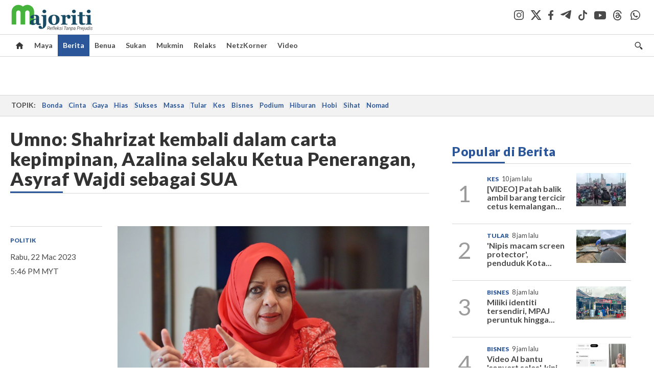

--- FILE ---
content_type: text/html; charset=UTF-8
request_url: https://majoriti.com.my/berita/2023/03/22/umno-shahrizat-kembali-dalam-carta-kepimpinan-azalina-selaku-ketua-penerangan-asyraf-wajdi-sebagai-sua
body_size: 19281
content:
<!DOCTYPE html>
<html xmlns="http://www.w3.org/1999/xhtml" lang="ms">
<head id="Head">
<meta http-equiv="Content-Type" content="text/html; charset=utf-8" />
<meta name="viewport" content="width=device-width, initial-scale=1, minimum-scale=1" />
<meta name="theme-color" content="#303030" />
<meta name="referrer" content="unsafe-url" />
<!-- head.blade.php -->
<title>Umno: Shahrizat kembali dalam carta kepimpinan, Azalina selaku Ketua Penerangan, Asyraf Wajdi sebagai SUA - Berita | Majoriti</title>
<link rel="icon" type="image/png" href="https://apicms.majoriti.com.my/themes/img/favicon.ico" />
<meta name="csrf-token" content="3pgFkVFHW6pgVryOlCCggeuqqQR3rjMHWFrbQ2Ym">
<meta name="robots" content="index,follow" />
<meta name="inLanguage" content="ms" />
<meta name="language" content="ms">
<!-- Metatags -->
        <!-- article.blade.php -->

<script type="application/ld+json">{
"@context": "http://schema.org",
"@type": "NewsArticle",
"headline": "Umno: Shahrizat kembali dalam carta kepimpinan, Azalina selaku Ketua Penerangan, Asyraf Wajdi sebagai SUA",
"articleSection": "Berita",
"dateCreated": "2023-03-22T09:46:00Z", 
"creator": "MSTAR",
"url": "https://majoriti.com.my/berita/2023/03/22/umno-shahrizat-kembali-dalam-carta-kepimpinan-azalina-selaku-ketua-penerangan-asyraf-wajdi-sebagai-sua",
"thumbnailUrl": "https://apicms.majoriti.com.my/uploads/images/2023/03/22/1990408.jpg",
"keywords":["\/berita","Majlis Kerja Tertinggi","Rozabil Abdul Rahman","Shahrizat Abdul Jalil","Umno",""]
}</script>
<!-- BASIC HTML Meta Tags -->
<meta name="url" content="https://majoriti.com.my/berita/2023/03/22/umno-shahrizat-kembali-dalam-carta-kepimpinan-azalina-selaku-ketua-penerangan-asyraf-wajdi-sebagai-sua" />
<meta name="description" content="DATUK Seri Ahmad Zahid Hamidi&nbsp;telah membuat perlantikan pegawai-pegawai utama parti, ahli MKT dan pengerusi Perhubungan Umno Negeri-Negeri." />
<meta name="keywords" content="Politik,Majlis Kerja Tertinggi,Rozabil Abdul Rahman,Shahrizat Abdul Jalil,Umno," />
<link rel="canonical" href="https://majoriti.com.my/berita/2023/03/22/umno-shahrizat-kembali-dalam-carta-kepimpinan-azalina-selaku-ketua-penerangan-asyraf-wajdi-sebagai-sua" />
<!-- OpenGraph Meta and Facebook Tags -->
<meta property="og:title" content="Umno: Shahrizat kembali dalam carta kepimpinan, Azalina selaku Ketua Penerangan, Asyraf Wajdi sebagai SUA" />
<meta property="og:description" content="DATUK Seri Ahmad Zahid Hamidi telah membuat perlantikan pegawai-pegawai utama parti, ahli MKT dan pengerusi Perhubungan Umno Negeri-Negeri." />
<meta property="og:url" content="https://majoriti.com.my/berita/2023/03/22/umno-shahrizat-kembali-dalam-carta-kepimpinan-azalina-selaku-ketua-penerangan-asyraf-wajdi-sebagai-sua" />
<meta property="og:image" content="https://apicms.majoriti.com.my/uploads/images/2023/03/22/1990408.jpg" name="image" />
<meta property="og:type" content="article" />
<meta property="og:locale" content="ms" />
<meta property="og:site_name" content="Majoriti.com.my" />
<meta property="fb:app_id" content="385833486295968" />
<!-- Twitter meta tags -->
<meta name="twitter:card" content="summary_large_image" />
<meta name="twitter:site" content="@majoritionline" />
<meta name="twitter:image:src" content="https://apicms.majoriti.com.my/uploads/images/2023/03/22/1990408.jpg" />
<meta name="twitter:title" content="Umno: Shahrizat kembali dalam carta kepimpinan, Azalina selaku Ketua Penerangan, Asyraf Wajdi sebagai SUA" />
<meta name="twitter:description" content="DATUK Seri Ahmad Zahid Hamidi telah membuat perlantikan pegawai-pegawai utama parti, ahli MKT dan pengerusi Perhubungan Umno Negeri-Negeri." />
<!-- cXense meta tags -->
<meta name="cXenseParse:pageclass" content="article" />
<meta name="cXenseParse:articleid" content="1040039" />
<meta name="cXenseParse:is_print" content="false" />
<meta name="cXenseParse:is_exclusive" content="false" />
<meta name="cXenseParse:kicker_name" content="Politik" />
<meta name="cXenseParse:kicker_url" content="/tag/politik" />
<meta name="cXenseParse:smg-accesstype" content="free" />
<meta name="cXenseParse:smg-contenttype" content="Article" />
<meta name="cXenseParse:smg-keywords" content="Politik" />
<meta name="cXenseParse:smg-keywords" content="Majlis Kerja Tertinggi" />
<meta name="cXenseParse:smg-keywords" content="Rozabil Abdul Rahman" />
<meta name="cXenseParse:smg-keywords" content="Shahrizat Abdul Jalil" />
<meta name="cXenseParse:smg-keywords" content="Umno" />
<meta name="cXenseParse:smg-keywords" content="" />
<meta name="cXenseParse:recs:publishtime" content="2023-03-22T17:46:00+0800"/>
<meta name="cXenseParse:smg-bmsa-keyword" content="SA-Baca_Politik" />
<meta name="cXenseParse:smg-bmsa-kicker" content="Politik" />
<meta name="cxenseRandom" content="mk2mtpq2lz9spq5rktlr" />
<meta property="cXenseParse:author" content="Majoriti.com.my"/>
<meta name="pageType" content="article" />
<meta name="datePublished" content="2023-03-22 17:46:00" />
<meta name="dateModified" content="2023-03-22 20:00:42"/>
<meta name="thumbnailUrl" content="https://apicms.majoriti.com.my/uploads/images/2023/03/22/1990408.jpg" />
<!-- GA360 meta tags -->
<meta name="page_type" content="Article"/>
<meta name="content_type" content="Article"/>
<meta name="content_id" content="1040039" />
<meta name="content_title" content="Umno: Shahrizat kembali dalam carta kepimpinan, Azalina selaku Ketua Penerangan, Asyraf Wajdi sebagai SUA"/>
<meta name="content_category" content="Berita" />
<meta name="content_category_alt" content="" />
<meta name="content_author" content="NA" />
<meta name="content_sp" content="NA"/>
<meta name="content_byline" content="" />
<meta name="content_agency" content="NA" />
<meta name="content_language" content="Malay"/>
<meta name="content_date" content="2023-03-22" />
<meta name="content_tags" content="Politik,Majlis Kerja Tertinggi,Rozabil Abdul Rahman,Shahrizat Abdul Jalil,Umno," />
<meta name="content_tier" content="Free" />
<meta name="content_length" content="Short" />
<meta name="content_exclusive" content="false" />
<!-- Other meta tags-->
<meta name="article_section_name" content="Berita" />
<meta property="article:section" content="Berita" />
<meta property="article:published_time" content="2023-03-22T17:46:00+0800" />
<meta property="article:modified_time" content="2023-03-22T20:00:42+0800"/>
<!-- END article.blade.php -->        <!-- END Metatags -->

<!-- CMS Header scripts -->
<!-- Global Header Script -->
<!-- anti-flicker script for optimize-->
<style>.async-hide { opacity: 0 !important} </style>
<script>(function(a,s,y,n,c,h,i,d,e){s.className+=' '+y;h.start=1*new Date;
h.end=i=function(){s.className=s.className.replace(RegExp(' ?'+y),'')};
(a[n]=a[n]||[]).hide=h;setTimeout(function(){i();h.end=null},c);h.timeout=c;
})(window,document.documentElement,'async-hide','dataLayer',5000,
{'OPT-MFNWGBJ':true});</script>
<link rel="stylesheet" type="text/css" href="https://apicms.majoriti.com.my/themes/css/bootstrap.min.css" />
<link rel="stylesheet" type="text/css" href="https://fonts.googleapis.com/css?family=Lato:300,300i,400,400i,700,700i,900,900i&display=swap" />
<!--<link rel="stylesheet" type="text/css" href="https://apicms.majoriti.com.my/themes/css/majoriti-2024.min.css" />-->
<link rel="stylesheet" type="text/css" href="https://apicms.majoriti.com.my/themes/css/majoriti-2025.min.css" />
<link rel="stylesheet" type="text/css" href="https://apicms.majoriti.com.my/themes/css/majoriti-story.min.css" />
<!--<link rel="stylesheet" type="text/css" href="https://apicms.majoriti.com.my/themes/css/majoriti-main.min.css" />-->
<link rel="stylesheet" type="text/css" href="https://apicms.majoriti.com.my/themes/css/majoriti-main-2025.min.css" />
<link rel="stylesheet" type="text/css" media="only screen and (max-width:767px)" href="https://apicms.majoriti.com.my/themes/css/majoriti-responsive.min.css">
<link rel="stylesheet" type="text/css" href="https://apicms.majoriti.com.my/themes/css/font-awesome.min.css" />
<link rel="stylesheet" type="text/css" href="https://apicms.majoriti.com.my/themes/css/owl.carousel.min.css"/>
<!--<link rel="stylesheet" href="https://cdnjs.cloudflare.com/ajax/libs/font-awesome/6.1.1/css/all.min.css" integrity="sha512-KfkfwYDsLkIlwQp6LFnl8zNdLGxu9YAA1QvwINks4PhcElQSvqcyVLLD9aMhXd13uQjoXtEKNosOWaZqXgel0g==" crossorigin="anonymous" referrerpolicy="no-referrer" />-->
<link rel="stylesheet" href="https://cdnjs.cloudflare.com/ajax/libs/font-awesome/6.5.2/css/all.min.css" />
<script type="text/javascript" src="https://code.jquery.com/jquery-3.7.1.min.js"></script>
<script src="https://cdnjs.cloudflare.com/ajax/libs/URI.js/1.18.10/URI.min.js"></script>
<script src="https://cdnjs.cloudflare.com/ajax/libs/moment.js/2.30.1/moment-with-locales.min.js"></script>
<script src="https://cdnjs.cloudflare.com/ajax/libs/postscribe/2.0.8/postscribe.min.js"></script>
<script src="https://apicms.majoriti.com.my/themes/js/js.cookie.js"></script>
<script src="https://apicms.majoriti.com.my/themes/js/jquery.dotdotdot.min.js"></script>
<script>var my_jquery = jQuery;</script>
<script>jQuery = my_jquery;</script>
<script type="text/javascript">
var pageType = jQuery('meta[name=pageType]').attr("content");
var cxenseRandom = jQuery('meta[name=cxenseRandom]').attr("content");
</script>
<script src="https://apicms.majoriti.com.my/themes/js/owl.carousel.min.js"></script>
<script src="https://apicms.majoriti.com.my/themes/js/slick.min.js" ></script>
<script src="https://apicms.majoriti.com.my/themes/js/timeago-bm.min.js" ></script>
<script type="text/javascript" src="https://apicms.majoriti.com.my/themes/js/jquery.unveil.js" defer></script>
<!--<script src="//connect.facebook.net/en_US/all.js" type="text/javascript"></script>-->
<!-- Deco masthead -->
<script type="text/javascript">
jQuery(document).ready(function(){
var checkDeco = new Date();
var decoStart = new Date("December 18, 2025 00:00:00");
var decoEnd = new Date("December 31, 2025 23:59:59");
if (checkDeco.getTime() > decoStart.getTime() && checkDeco.getTime() < decoEnd.getTime()){
$("#page-header > div >div").attr("class", "container masthead");
}
});
</script>
<script type="application/javascript" src="//anymind360.com/js/7075/ats.js"></script>
<!-- desktop/mobile size checking -->
<div class="sassize"></div>
<script type="text/javascript">
function sascalcsize(){var b=window.getComputedStyle(document.querySelector(".sassize"));var a=b.getPropertyValue("--breakpoint");return a};
</script>
<style>
.sassize{--breakpoint:desktop}@media all and (max-width:991px){.sassize{--breakpoint:tablet}}@media all and (max-width:767px){.sassize{--breakpoint:mobile}}
img[src$="default.gif"] { display: none;}
img[src^="https://content.thestar.com.my/smg/settag/name=lotame/tags="] {display:none;}
.masthead{background: url('https://apicms.majoriti.com.my/themes/img/masthead/2025/christmas_majoriti.png') no-repeat -5px 0 transparent;}
</style>
<script async src="https://securepubads.g.doubleclick.net/tag/js/gpt.js"></script>
<script>var googletag = googletag || {}; googletag.cmd = googletag.cmd || [];</script>
<!-- optimize script -->
<script src="https://www.googleoptimize.com/optimize.js?id=OPT-MFNWGBJ"></script>
<!-- CDP Web Insight script -->
<script type = "text/javascript">
   var _portalId = "564891087";
   var _propId = "565009216";
   var _ATM_TRACKING_ASSOCIATE_UTM = 0;
   var _CDP_GA_ACCOUNT_TRACKING_ID = "UA-828580-1";

   var _cdp365Analytics = {
      default_event: 0,
      first_party_domain: ".majoriti.com.my",
      dims: {
         users: {
            origin_source: "Majoriti"
         }
      }
   };

(function() {
    var w = window;
    if (w.web_event) return;
    var a = window.web_event = function() {
        a.queue.push(arguments);
    }
    a.propId = _propId;
    a.track = a;
    a.queue = [];
    var e = document.createElement("script");
    e.type = "text/javascript", e.async = !0, e.src = "//st-a.cdp.asia/insight.js";
    var t = document.getElementsByTagName("script")[0];
    t.parentNode.insertBefore(e, t)
})(); </script>
<!-- End of CDP Web Insight script -->
<!-- END Global Header Script -->
<!-- END CMS Header scripts -->
<!-- Page Header scripts -->
<link rel="stylesheet" type="text/css" href="https://apicms.majoriti.com.my/themes/css/font-awesome.min.css" />
<link href="https://apicms.majoriti.com.my/themes/css/print.min.css" rel="stylesheet" type="text/css">
<script type="text/javascript" src="https://apicms.majoriti.com.my/themes/js/storymajoriti.min.js" defer></script>
<script>
let articlesectionname = $('meta[name=article_section_name]').attr("content");
articlesectionname = articlesectionname.replace(" ", "").replace("-", "").toLowerCase();
document.write('<scr');
document.write('ipt src="https://apicms.majoriti.com.my/themes/js/gpt/' + articlesectionname + 'story.js">');
document.write("</scr");
document.write("ipt>");
</script>
<!--<script>
(function(w,d,s,u,n,i,f,g,e,c){w.WDMObject=n;w[n]=w[n]||function(){(w[n].q=w[n].q||[]).push(arguments);};w[n].l=1*new Date();w[n].i=i;w[n].f=f;w[n].g=g;e=d.createElement(s);e.async=1;e.src=u;c=d.getElementsByTagName(s)[0];c.parentNode.insertBefore(e,c);})(window,document,"script","//api.dmcdn.net/pxl/cpe/client.min.js","cpe","5f64733dfc2346192550c7a5",{autonext_enable:false})
</script>-->
<style>
.ob-smartfeed-wrapper{margin-bottom:40px !important;}
.sharethis-inline-share-buttons{padding: 10px 0;}
.st-btn{padding: 0 8px !important;}
#st-1 .st-btn{display: inline-block !important;}
</style>
<script type='text/javascript' src='https://platform-api.sharethis.com/js/sharethis.js#property=653f0d822af38e001a1d9f04&amp;product=sop' async='async'></script>
<script src="https://cdn.thestar.com.my/Themes/js/lazysizes.min.js"></script>

<!-- END Page Header scripts -->

<script>
    window.Laravel = {"csrfToken":"3pgFkVFHW6pgVryOlCCggeuqqQR3rjMHWFrbQ2Ym"}</script> 



<!-- END head.blade.php --></head>
<body>
<div id="wrapper">
<div id="thestar-global-bar"></div>
<!-- content.blade.php -->
<input type="hidden" name="hfldUrl1" id="hfldUrl1" value="HNQ8Auw31qgZZU47ZjHUhLmjLrmjcmbrR+PdTYqPH8S4MgFc94UB44koa3xptiAq2UME9Z/V1Gr7ls3IF/GpkbGADOR4BO0m+tYX/bHlf8Hc0iEfDM1I5NZLRHErzoCecsC0B4Sd+QqtRnQpZfjHPA/P4VLUpXomM75oN6LNiETbowRKwCINVNOXPWfV5xUjtTlEUHQth/Y3vdg6XkrCSTVN+XF1mc5EtsYdlflbN5I+ykNWDq67+cs3GVSYLSpab0hUjI1hXuqZbJIVDZOQ+8ziK7qFVj8xLe+s+BapMCHLef2KUd1BktZv7xpXnHBmR4/wMFEqg6bFhs6eC9tLYms44bUWZYjJ2/N/5XnxFKCn1dyaM70cKdTTB7nofhtc8PgLG2LSPvxlLQ4emUGw4Q==" />
<div class="wrapper-maincontent">

<!-- header-menu.blade.php -->
<header id="page-header">
    <div class="branding">
        <div class="container relative">
            <a class="navbar-brand brand-prime" href="/" data-list-type="Header" data-content-type="Navigation" data-content-title="Majoriti.com.my" data-content-id="https://majoriti.com.my">
                <svg class="icon" width="164" height="54" role="img" aria-label="Majoriti.com.my">
                    <image xlink:href="https://apicms.majoriti.com.my/themes/img/majoriti-logo-tagline.svg" width="164" height="54"></image>
                </svg>
            </a>
            <ul class="nav social-branding right">
                <li class="social-icon"><a href="https://www.instagram.com/majoritiofficial" target="_blank" data-list-type="Header" data-content-type="Social Page" data-content-title="Instagram" data-content-id="https://www.instagram.com/majoritiofficial" rel="noopener"><i class="social-icon-dark-instagram"></i></a></li>
                <li class="social-icon"><a href="https://x.com/majoritionline" target="_blank" data-list-type="Header" data-content-type="Social Page" data-content-title="Twitter" data-content-id="https://x.com/majoritionline" rel="noopener"><i class="social-icon-dark-x"></i></a></li>
                <li class="social-icon"><a href="https://www.facebook.com/majoritiofficial" target="_blank" data-list-type="Header" data-content-type="Social Page" data-content-title="Facebook" data-content-id="https://www.facebook.com/majoritiofficial" rel="noopener"><i class="social-icon-dark-facebook"></i></a></li>
                <li class="social-icon"><a href="https://t.me/majoritiofficial" target="_blank" data-list-type="Header" data-content-type="Social Page" data-content-title="Telegram" data-content-id="https://t.me/majoritiofficial" rel="noopener"><i class="social-icon-dark-telegram"></i></a></li>
                <li class="social-icon"><a href="https://www.tiktok.com/@majoritiofficial" target="_blank" data-list-type="Header" data-content-type="Social Page" data-content-title="TikTok" data-content-id="https://www.tiktok.com/@majoritiofficial" rel="noopener"><i class="social-icon-dark-tiktok"></i></a></li>
                <li class="social-icon"><a href="https://www.youtube.com/@majoritiofficial984" target="_blank" data-list-type="Header" data-content-type="Social Page" data-content-title="Youtube" data-content-id="https://www.youtube.com/@majoritiofficial984" rel="noopener"><i class="social-icon-dark-youtube"></i></a></li>
                <li class="social-icon"><a href="https://www.threads.net/@majoritiofficial" target="_blank" data-list-type="Header" data-content-type="Social Page" data-content-title="Threads" data-content-id="https://www.threads.net/@majoritiofficial" rel="noopener"><i class="social-icon-dark-threads"></i></a></li>
                <li class="social-icon"><a href="https://www.whatsapp.com/channel/0029VagYuqSEKyZQMykYPG3f" target="_blank" data-list-type="Header" data-content-type="Social Page" data-content-title="WhatsApp" data-content-id="https://www.whatsapp.com/channel/0029VagYuqSEKyZQMykYPG3f" rel="noopener"><i class="social-icon-dark-whatsapp"></i></a></li>
                
            </ul>
        </div><!-- END div class="container masthead masthead--cny relative" -->
    </div><!-- END div class="branding" -->
    <!-- Navigation -->
    <nav id="navbar-main" class="navbar navbar-custom" data-spy="affix" data-offset-top="197">
        <div class="container">
            <!-- Brand and toggle get grouped for better mobile display -->
            <div class="navbar-header">
                <button type="button" class="navbar-toggle left" data-toggle="collapse" data-target="#tsolmobar" data-bs-toggle="collapse" data-bs-target="#tsolmobar" >
                    <span class="sr-only">Toggle navigation</span>
                    <span class="icon-bar"></span>
                    <span class="icon-bar"></span>
                    <span class="icon-bar"></span>
                    <i class="icon-x fa fa-times"></i>
                </button>
                <a class="navbar-brand brand-mobile left" href="/"  data-list-type="Header" data-content-type="Navigation" data-content-title="Majoriti.com.my" data-content-id="https://majoriti.com.my">
                    <svg class="icon" role="img" aria-label="Majoriti.com.my" height="42" width="90">
                        <image width="90" height="42" xlink:href="https://apicms.majoriti.com.my/themes/img/majoriti-logo.svg"></image>
                    </svg>
                </a>
            </div>
            <div id="tsolnavbar">
                <ul class="nav navbar-nav navbar-left">
                    <li class="dropdown"><a id="navi-home" class="active home-light" href="/" data-list-type="Header" data-content-type="Navigation" data-content-title="Home" data-content-id="https://majoriti.com.my"><i class="icon sprite-icon"></i></a></li>
                    <li class="dropdown"><a id="navi-maya" href="/maya" data-list-type="Header" data-content-type="Navigation" data-content-title="Maya" data-content-id="https://majoriti.com.my/maya">Maya</a></li>
                    <li class="dropdown"><a id="navi-berita" href="/berita" data-list-type="Header" data-content-type="Navigation" data-content-title="Berita" data-content-id="https://majoriti.com.my/berita">Berita</a></li>
                    <li class="dropdown"><a id="navi-benua" href="/benua" data-list-type="Header" data-content-type="Navigation" data-content-title="Benua" data-content-id="https://majoriti.com.my/benua">Benua</a></li>
                    <li class="dropdown"><a id="navi-sukan" href="/sukan" data-list-type="Header" data-content-type="Navigation" data-content-title="Sukan" data-content-id="https://majoriti.com.my/sukan">Sukan</a></li>
                    <li class="dropdown"><a id="navi-mukmin" href="/mukmin" data-list-type="Header" data-content-type="Navigation" data-content-title="Mukmin" data-content-id="https://majoriti.com.my/mukmin">Mukmin</a></li>
                    <li class="dropdown"><a id="navi-relaks" href="/relaks" data-list-type="Header" data-content-type="Navigation" data-content-title="Relaks" data-content-id="https://majoriti.com.my/relaks">Relaks</a></li>
                    <li class="dropdown"><a id="navi-netzkorner" href="/netzkorner" data-list-type="Header" data-content-type="Navigation" data-content-title="NetzKorner" data-content-id="https://majoriti.com.my/netzkorner">NetzKorner</a></li>
                    <li class="dropdown"><a id="navi-video" href="/video" data-list-type="Header" data-content-type="Navigation" data-content-title="Video" data-content-id="https://majoriti.com.my/video">Video</a></li>
                </ul>
            </div>
            <ul class="nav navbar-nav navbar-right">
                <li>
                    <label for="queryly_toggle" class="buttonsearch">
                        <a class="search" data-list-type="Header" data-content-type="Navigation" data-content-title="Search" data-content-id="https://majoriti.com.my/carian"><i class="icon sprite-icon"></i></a> 
                    </label>
                </li>
                
            </ul>
            <div class="collapse" id="searchInput" style="clear: both; height: 0px;" aria-expanded="false">
                <div class="container searchbardiv">
                    <div class="input-group">
                        <input type="text" id="qTextBox2" class="form-control" placeholder="Apa yang dicari?" onkeypress="searchKeyPress(event, 'btnSearch2' ); " autocomplete="off">
                        <div class="input-group-btn">
                            <input class="btn btn-default" style="font-weight:bold;" type="button" id="btnSearch2" value="Cari" onclick="jQuery('#qTextBox2').addClass('loadinggif'); post('/carian/',{q: document.getElementById('qTextBox2').value, qsort: 'newest', qrec: '10'}, 'get');">
                            <a href="/carian?adv=1" class="btn btn-default adv-search-button" style="font-weight:900;" data-list-type="Header" data-content-type="Navigation" data-content-title="Advance Search" data-content-id="https://majoriti.com.my/carian?adv=1" onmousedown="searchAdvanceClick(this,'qTextBox2')"><i class="icon plus sprite-icon"></i></a>
                        </div>
                    </div>
                </div>
            </div>
        </div>
        <!-- NAVIGATION FOR RESPONSIVE VIEW -->
        <div id="tsolmobar" class="navi-primary-mobile removeRubberEffect navbar-collapse collapse" aria-expanded="true" style="position: fixed;">
            <ul class="mobile-panel">
                <li>
                    <div class="navigation-title">
                        <div class="container searchbardiv">
                            <div class="input-group">
                                <input type="text" id="qTextBox1" class="form-control" placeholder="Apa yang dicari?" onkeypress="searchKeyPress(event, 'btnSearch' ); " autocomplete="off">
                                <div class="input-group-btn">
                                    <input class="btn btn-default" style="font-weight:bold;" type="button" id="btnSearch" value="Cari" onclick="jQuery('#qTextBox1').addClass('loadinggif'); post('/carian/',{q: document.getElementById('qTextBox1').value, qsort: 'newest', qrec: '10'}, 'get');">
                                    <a href="/carian?adv=1" class="btn btn-default adv-search-button" style="font-weight:900;" data-list-type="Header" data-content-type="Navigation" data-content-title="Advance Search" data-content-id="https://majoriti.com.my/carian?adv=1" onmousedown="searchAdvanceClick(this,'qTextBox1')"><i class="icon plus sprite-icon"></i></a>
                                </div>
                            </div>
                        </div>
                    </div>
                </li>
                <li><a href="/" class="navigation-title" data-list-type="Header" data-content-type="Navigation" data-content-title="Home" data-content-id="https://majoriti.com.my">Utama</a></li>
                <li><a href="/maya" class="navigation-title" data-list-type="Header" data-content-type="Navigation" data-content-title="Maya" data-content-id="https://majoriti.com.my/maya">Maya</a></li>
                <li><a href="/berita" class="navigation-title" data-list-type="Header" data-content-type="Navigation" data-content-title="Berita" data-content-id="https://majoriti.com.my/berita">Berita</a></li>
                <li><a href="/benua" class="navigation-title" data-list-type="Header" data-content-type="Navigation" data-content-title="Benua" data-content-id="https://majoriti.com.my/benua">Benua</a></li>
                <li><a href="/sukan" class="navigation-title" data-list-type="Header" data-content-type="Navigation" data-content-title="Sukan" data-content-id="https://majoriti.com.my/sukan">Sukan</a></li>
                <li><a href="/mukmin" class="navigation-title" data-list-type="Header" data-content-type="Navigation" data-content-title="Mukmin" data-content-id="https://majoriti.com.my/mukmin">Mukmin</a></li>
                <li><a href="/relaks" class="navigation-title" data-list-type="Header" data-content-type="Navigation" data-content-title="Relaks" data-content-id="https://majoriti.com.my/relaks">Relaks</a></li>
                <li><a href="/netzkorner" class="navigation-title" data-list-type="Header" data-content-type="Navigation" data-content-title="NetzKorner" data-content-id="https://majoriti.com.my/netzkorner">NetzKorner</a></li>
                <li><a href="/video" class="navigation-title" data-list-type="Header" data-content-type="Navigation" data-content-title="Video" data-content-id="https://majoriti.com.my/video">Video</a></li>
                <li>
                    <div class="mobile-nav-box">
                        <p class="mobile-nav-label">Jom ikuti kami di</p>
                        <a href="https://www.instagram.com/majoritiofficial" class="mobile-nav-social-icons" target="_blank" data-list-type="Header" data-content-type="Social Page" data-content-title="Instagram" data-content-id="https://www.instagram.com/majoritiofficial" rel="noopener"><img src="https://apicms.majoriti.com.my/themes/img/social-icon-dark-instagram.svg" alt="Instagram" class="mobile-nav-social-icon-instagram" /></a>
                        <a href="https://x.com/majoritionline" class="mobile-nav-social-icons" target="_blank" data-list-type="Header" data-content-type="Social Page" data-content-title="twitter" data-content-id="https://x.com/majoritionline" rel="noopener"><img src="https://apicms.majoriti.com.my/themes/img/social-icon-dark-x.svg" alt="Twitter" class="mobile-nav-social-icon-x" /></a>
                        <a href="https://www.facebook.com/majoritiofficial" class="mobile-nav-social-icons" target="_blank" data-list-type="Header" data-content-type="Social Page" data-content-title="Facebook" data-content-id="https://www.facebook.com/majoritiofficial" rel="noopener"><img src="https://apicms.majoriti.com.my/themes/img/social-icon-dark-facebook.svg" alt="Facebook" class="mobile-nav-social-icon-facebook" /></a>
                        <a href="https://t.me/majoritiofficial" class="mobile-nav-social-icons" target="_blank" data-list-type="Header" data-content-type="Social Page" data-content-title="Telegram" data-content-id="https://t.me/majoritiofficial" rel="noopener"><img src="https://apicms.majoriti.com.my/themes/img/social-icon-dark-telegram.svg" alt="Telegram" class="mobile-nav-social-icon-telegram" /></a>
                        <a href="https://www.tiktok.com/@majoritiofficial" class="mobile-nav-social-icons" target="_blank" data-list-type="Header" data-content-type="Social Page" data-content-title="TikTok" data-content-id="https://www.tiktok.com/@majoritiofficial" rel="noopener"><img src="https://apicms.majoriti.com.my/themes/img/social-icon-dark-tiktok.svg" alt="TikTok" class="mobile-nav-social-icon-tiktok" /></a>
                        <a href="https://www.youtube.com/@majoritiofficial984" class="mobile-nav-social-icons" target="_blank" data-list-type="Header" data-content-type="Social Page" data-content-title="Youtube" data-content-id="https://www.youtube.com/@majoritiofficial984" rel="noopener"><img src="https://apicms.majoriti.com.my/themes/img/social-icon-dark-youtube.svg" alt="Youtube" class="mobile-nav-social-icon-youtube" /></a>
                        <a href="https://www.threads.net/@majoritiofficial" class="mobile-nav-social-icons" target="_blank" data-list-type="Header" data-content-type="Social Page" data-content-title="Threads" data-content-id="https://www.threads.net/@majoritiofficial" rel="noopener"><img src="https://apicms.majoriti.com.my/themes/img/social-icon-dark-threads.svg" alt="Threads" class="mobile-nav-social-icon-threads" /></a>
                        <a href="https://www.whatsapp.com/channel/0029VagYuqSEKyZQMykYPG3f" class="mobile-nav-social-icons" target="_blank" data-list-type="Header" data-content-type="Social Page" data-content-title="WhatsApp" data-content-id="https://www.whatsapp.com/channel/0029VagYuqSEKyZQMykYPG3f" rel="noopener"><img src="https://apicms.majoriti.com.my/themes/img/social-icon-dark-whatsapp.svg" alt="instagram" class="mobile-nav-social-icon-whatsapp" /></a>
                    </div>
                </li>
            </ul>
        </div><!-- END NAVIGATION FOR RESPONSIVE VIEW -->
    </nav>
</header>
<!-- END header id="page-header" -->
<script>
window.addEventListener("scroll", function() {
   var navbarMain = document.querySelector("#navbar-main");
   var scrollPosition = window.scrollY;

    if (scrollPosition > 80) {
        navbarMain.classList.add("affix");
        if (window.innerWidth > 1328) { $('#navbar-main').css("padding-top", "35px"); }
        $('#navbar-main').css("position", "fixed");
    } else {
        navbarMain.classList.remove("affix");
        $('#navbar-main').attr( "style", "" );
    }
});
</script>
<!-- END header-menu.blade.php -->

<main class="content-wrapper">

<div class="container-fluid ">
<div class="row">
<div class="col-md-12 noPadding col-xs-12 focus">
<!-- Widget ID: 4281 -->
<section class="Inline Ads-slot" style="padding-top:5px;padding-bottom:5px;"><div class="ads"><div class="megaleaderboard"><script>
if (sascalcsize() == "mobile") {
document.write("<div id='div-gpt-ad-Mobile_Majoriti_Berita_SP_ATF_MobileMegalead'>");
document.write("<scr");
document.write("ipt>");
document.write("googletag.cmd.push(function() { googletag.display('div-gpt-ad-Mobile_Majoriti_Berita_SP_ATF_MobileMegalead'); });");
document.write("</scr");
document.write("ipt>");
document.write("</div>");
} else {
document.write("<div id='div-gpt-ad-Desktop_Majoriti_Berita_SP_ATF_Megalead'>");
document.write("<scr");
document.write("ipt>");
document.write("googletag.cmd.push(function() { googletag.display('div-gpt-ad-Desktop_Majoriti_Berita_SP_ATF_Megalead'); });");
document.write("</scr");
document.write("ipt>");
document.write("</div>");
}
</script></div></div></section>

</div>
</div>
</div>
<div class="container-fluid ">
<div class="row">
<div class="col-md-12 noPadding col-xs-12 focus">
<!-- topic-bar.blade.php -->
<section class="topics__section"><div class="container-topic-bar"><div class="topics"><div class="topics__content"><div class="topics__scroll"><span class="topics__title topics__item">Topik:</span><div class="topics__links">
<a class="topics__link" 
   href="https://majoriti.com.my/tag/bonda" 
   target="_self" 
   data-list-type="Header" 
   data-content-type="Navigation" 
   data-content-title="Bonda" 
   data-content-id="https://majoriti.com.my/tag/bonda">Bonda</a>
<a class="topics__link" 
   href="https://majoriti.com.my/tag/cinta" 
   target="_self" 
   data-list-type="Header" 
   data-content-type="Navigation" 
   data-content-title="Cinta" 
   data-content-id="https://majoriti.com.my/tag/cinta">Cinta</a>
<a class="topics__link" 
   href="https://majoriti.com.my/tag/gaya" 
   target="_self" 
   data-list-type="Header" 
   data-content-type="Navigation" 
   data-content-title="Gaya" 
   data-content-id="https://majoriti.com.my/tag/gaya">Gaya</a>
<a class="topics__link" 
   href="https://majoriti.com.my/tag/hias" 
   target="_self" 
   data-list-type="Header" 
   data-content-type="Navigation" 
   data-content-title="Hias" 
   data-content-id="https://majoriti.com.my/tag/hias">Hias</a>
<a class="topics__link" 
   href="https://majoriti.com.my/tag/sukses" 
   target="_self" 
   data-list-type="Header" 
   data-content-type="Navigation" 
   data-content-title="Sukses" 
   data-content-id="https://majoriti.com.my/tag/sukses">Sukses</a>
<a class="topics__link" 
   href="https://majoriti.com.my/tag/massa" 
   target="_self" 
   data-list-type="Header" 
   data-content-type="Navigation" 
   data-content-title="Massa" 
   data-content-id="https://majoriti.com.my/tag/massa">Massa</a>
<a class="topics__link" 
   href="https://majoriti.com.my/tag/tular" 
   target="_self" 
   data-list-type="Header" 
   data-content-type="Navigation" 
   data-content-title="Tular" 
   data-content-id="https://majoriti.com.my/tag/tular">Tular</a>
<a class="topics__link" 
   href="https://majoriti.com.my/tag/kes" 
   target="_self" 
   data-list-type="Header" 
   data-content-type="Navigation" 
   data-content-title="Kes" 
   data-content-id="https://majoriti.com.my/tag/kes">Kes</a>
<a class="topics__link" 
   href="https://majoriti.com.my/tag/bisnes" 
   target="_self" 
   data-list-type="Header" 
   data-content-type="Navigation" 
   data-content-title="Bisnes" 
   data-content-id="https://majoriti.com.my/tag/bisnes">Bisnes</a>
<a class="topics__link" 
   href="https://majoriti.com.my/tag/podium" 
   target="_self" 
   data-list-type="Header" 
   data-content-type="Navigation" 
   data-content-title="Podium" 
   data-content-id="https://majoriti.com.my/tag/podium">Podium</a>
<a class="topics__link" 
   href="https://majoriti.com.my/tag/hiburan" 
   target="_self" 
   data-list-type="Header" 
   data-content-type="Navigation" 
   data-content-title="Hiburan" 
   data-content-id="https://majoriti.com.my/tag/hiburan">Hiburan</a>
<a class="topics__link" 
   href="https://majoriti.com.my/tag/hobi" 
   target="_self" 
   data-list-type="Header" 
   data-content-type="Navigation" 
   data-content-title="Hobi" 
   data-content-id="https://majoriti.com.my/tag/hobi">Hobi</a>
<a class="topics__link" 
   href="https://majoriti.com.my/tag/sihat" 
   target="_self" 
   data-list-type="Header" 
   data-content-type="Navigation" 
   data-content-title="Sihat" 
   data-content-id="https://majoriti.com.my/tag/sihat">Sihat</a>
<a class="topics__link" 
   href="https://majoriti.com.my/tag/nomad" 
   target="_self" 
   data-list-type="Header" 
   data-content-type="Navigation" 
   data-content-title="Nomad" 
   data-content-id="https://majoriti.com.my/tag/nomad">Nomad</a>
</div></div>
<div class="topics__arrow topics__arrow-l" style="display: none;"><svg xmlns="http://www.w3.org/2000/svg" width="17" height="17" viewBox="0 0 25 25" fill="none" stroke="currentColor" stroke-width="1.8" stroke-linecap="round" linejoin="round"><polyline points="15 18 9 12 15 6"></polyline></svg></div>
<div class="topics__arrow topics__arrow-r" style="display: none;"><svg xmlns="http://www.w3.org/2000/svg" width="17" height="17" viewBox="0 0 25 25" fill="none" stroke="currentColor" stroke-width="1.8" stroke-linecap="round" stroke-linejoin="round"><polyline points="9 18 15 12 9 6"></polyline></svg>
</div></div></div></div></section>
<script>
    window.addEventListener("DOMContentLoaded", () => {
        const t = document.querySelector(".topics"),
            s = document.querySelector(".topics__scroll"),
            l = document.querySelector(".topics__links"),
            a = document.querySelector(".topics__arrow-l"),
            r = document.querySelector(".topics__arrow-r"),
            i = document.querySelector(".topics__item"),
            n = () => {
                const e = Math.ceil(s.scrollLeft),
                    c = s.scrollWidth - s.clientWidth;
                (a.style.display = e <= i.offsetLeft ? "none" : "block"), (r.style.display = e < c ? "block" : "none");
            },
            o = () => {
                l.offsetWidth > s.offsetWidth ? t.classList.add("topics--scrolling") : t.classList.remove("topics--scrolling");
            };
        r.addEventListener("click", () => {
            (s.scrollLeft += 200), setTimeout(n, 50);
        }),
            a.addEventListener("click", () => {
                const e = Math.min(200, s.scrollLeft - i.offsetLeft);
                (s.scrollLeft -= e), setTimeout(n, 50);
            }),
            s.addEventListener("scroll", n),
            window.addEventListener("resize", () => {
                o(), n();
            }),
            s.addEventListener("touchstart", n),
            o(),
            n();
    });
</script>

</div>
</div>
</div>
<div class="container ">
<div class="row">
<div class="col-md-8 col-xs-12 focus">
<!-- article-details.blade.php -->
<link rel="stylesheet" type="text/css" href="https://apicms.majoriti.com.my/themes/css/fliq-video-embed.min.css" />
<script async src="https://www.instagram.com/embed.js"></script>
<script async src="https://platform.twitter.com/widgets.js" charset="utf-8"></script>
<script src="https://geo.dailymotion.com/libs/player/xjcqv.js"></script>
<div class="articleDetails focus-wrapper " href="https://majoriti.com.my/berita/2023/03/22/umno-shahrizat-kembali-dalam-carta-kepimpinan-azalina-selaku-ketua-penerangan-asyraf-wajdi-sebagai-sua" data-widget-id="15" data-articleId="22656" data-articleTitle="Umno: Shahrizat kembali dalam carta kepimpinan, Azalina selaku Ketua Penerangan, Asyraf Wajdi sebagai SUA">
    <div id="pb" data-cms_article_id="22656" data-np_article_id="1040039"></div>
        <div class="headline story-pg">
        <h1>Umno: Shahrizat kembali dalam carta kepimpinan, Azalina selaku Ketua Penerangan, Asyraf Wajdi sebagai SUA</h1><hr>
    </div>
    <div class="info">
        <div class="info__interact">
            <div class="info__button">
                <div class="service-panel">
                    <div class="lazyload sharethis-inline-share-buttons" data-url="https://majoriti.com.my/berita/2023/03/22/umno-shahrizat-kembali-dalam-carta-kepimpinan-azalina-selaku-ketua-penerangan-asyraf-wajdi-sebagai-sua" data-title="Umno: Shahrizat kembali dalam carta kepimpinan, Azalina selaku Ketua Penerangan, Asyraf Wajdi sebagai SUA"></div>
                </div>
            </div>
        </div>
        <div class="info__credit credit ">
                                </div>
    </div>

    <div class="row content-holder story-wrapper">
        <ul class="col-xs-12 col-sm-12 col-md-3 side-note" id="sideNote">
            <li>
                                    <a href="/tag/politik" class="kicker" data-list-type="Article" data-content-type="Navigation" data-content-title="/tag/politik" data-content-id="https://majoriti.com.my/tag/politik">Politik</a>
                            </li>
            <li>
                <p class="date">Rabu, 22 Mac 2023</p>
                                    <time class="timestamp">5:46 PM MYT</time>
                            </li>
        </ul>

        <article class="col-xs-12 col-sm-12 col-md-9 story-content" id="story-Article">

                                                                    <div class="inline-img">
                        <img src="https://apicms.majoriti.com.my/uploads/images/2023/03/22/1990408.jpg" alt="" width="830" height="553" />
                                                <div class="caption">Tan Sri Shahrizat Abdul Jalil kini kembali dalam organisasi parti apabila dilantik sebagai ahli Majlis Kerja Tertinggi (MKT) Umno.</div>
                                            </div>
                                                            <div id="story-body" class="story bot-15 relative"><p><strong>MESYUARAT </strong>Majlis Kerja Tertinggi (MKT) Umno pada Rabu telah mengadakan mesyuaratnya yang pertama selepas pemilihan parti selesai diadakan pada 18 Mac lalu.</p><p>Dalam mesyuarat yang dijalankan, Presiden parti, Datuk Seri Ahmad Zahid Hamidi telah membuat pelantikan pegawai-pegawai utama parti, ahli MKT dan pengerusi Perhubungan Umno Negeri-Negeri.</p><p>Bagi jawatan pegawai utama perlantikan, Setiausaha Agung diketuai oleh Datuk Asyraf Wajdi Dusuki, Bendahara Agung, Datuk Tengku Adnan Tengku Mansor dan Ketua Penerangan oleh Datuk Azalina Othman Said.</p><p>Manakala, bagi Ahli MKT lantikan Pengerusi Perhubungan Umno Negeri adalah seperti lampiran berikut.</p><p style="text-align: center;"><img alt="satu" src="https://apicms.majoriti.com.my/uploads/images/2023/03/22/1990397.jpg" style="width: 610px; height: 864px;" /></p><p style="text-align: center;"> </p><p style="text-align: center;"><img alt="dua" src="https://apicms.majoriti.com.my/uploads/images/2023/03/22/1990396.jpg" style="width: 610px; height: 864px;" /></p><p style="text-align: center;"><em><strong>Senarai perlantikan pegawai-pegawai utama parti, Ahli MKT dan pengerusi Perhubungan Umno Negeri-Negeri.</strong></em></p><p style="text-align: center;"> </p><p>Seramai 13 wakil dilantik sebagai Ahli Majlis Kerja Tertinggi dengan bekas Ketua Wanita Umno, Tan Sri Shahrizat Abdul Jalil turut tersenarai dalam lantikan tersebut.</p><p>Biarpun tewas kepada Datuk Noraini Ahmad dalam perebutan jawatan Puteri Umno, Shahrizat kini kembali dalam organisasi parti apabila dilantik sebagai ahli MKT Umno.</p><p>Datuk Rozabil Abdul Rahman dilantik sebagai Pengerusi Perhubungan Umno di samping Datuk Fathulbari Mat Jahya sebagai Timbalan Pengerusi di Perlis.</p><p>Dalam pada itu, mesyuarat MKT turut mengambil ketetapan untuk terus mendukung Umno sebagai Kerajaan Perpaduan Malaysia dan komited untuk memastikan keutuhan kerjasama demi kestabilan negara.</p><p>Umno turut menzahirkan kebimbangan sentimen permainan kaum dan agama yang terus menular.</p><p>Justeru, pihak kerajaan digesa untuk mengambil tindakan tegas bagi membendung fenomena yang boleh merosakkan negara selain turut beriltizam untuk membantu kerajaan melalui wakil-wakil parti dalam Kerajaan bagi menangani isu peningkatan kos sara hidup yang dihadapi rakyat. — <em><strong>Majoriti</strong></em></p><p> </p><p><strong><i>Boleh follow media sosial Majoriti di </i><a href="https://twitter.com/majoritionline"><i>Twitter</i></a><i>, </i><a href="https://www.facebook.com/MajoritiOfficial"><i>Facebook</i></a><i>,</i><a href="https://www.instagram.com/majoritiofficial"><i> Instagram</i></a><i> dan </i><a href="https://t.me/majoritiofficial"><i>Telegram</i></a></strong></p><p> </p></div>

            
            
            <!-- Related stories -->
                        <div class="row">
                <div class="col-xs-12">
                    <div id="related-stories-links" class="story">
                        <p><strong>Artikel Berkaitan:</strong></p><p><a href="https://majoriti.com.my/sukan/2023/03/21/dilabel-039harry-maguire039-pantai-timur-bekas-kapten-trw-kini-dikritik-penyokong">Dilabel 'Harry Maguire' Pantai Timur, bekas kapten TRW kini dikritik penyokong</a><p><a href="https://majoriti.com.my/berita/2023/03/21/video-meja-kantin-039berkerak039-ibu-bapa-kecewa-sekolah-di-lukut-abai-kebersihan-buat-murid">[VIDEO] Meja kantin 'berkerak', ibu bapa kecewa sekolah di Lukut abai kebersihan buat murid</a><p><a href="https://majoriti.com.my/netzkorner/2023/03/19/039cuba-berpijak-di-bumi-nyata039-fans-perak-mula-039hadam039-prestasi-semasa-skuad-ltk">'Cuba berpijak di bumi nyata', fans Perak mula 'hadam' prestasi semasa skuad LTK</a><p><a href="https://majoriti.com.my/netzkorner/2023/03/17/039siap-sedia-siuuuuuu039-faisal-ada-tonik-sempoi-robek-gawang-jdt">'Siap sedia... siuuuuuu', Faisal ada tonik sempoi robek gawang JDT</a><p><a href="https://majoriti.com.my/berita/2023/03/17/039alat-pemadam-api-tak-ada-ke039-rakyat-persoal-insiden-kebakaran-farmasi-hospital-seremban">'Alat pemadam api tak ada ke?', rakyat persoal insiden kebakaran farmasi Hospital Seremban</a>
                    </div>
                </div>
            </div>
                        <!-- /Related stories -->

            <!-- Tagging Keywords-->
                            <div class="row">
                    <div class="col-xs-12 tags">
                        
                        <p class="tags">
                            <label>Tags / Keywords :</label>
                            <a href='/carian?query="Majlis-Kerja-Tertinggi"' data-list-type="Article" data-content-type="Navigation" data-content-title="Majlis Kerja Tertinggi">Majlis Kerja Tertinggi</a>, <a href='/carian?query="Rozabil-Abdul-Rahman"' data-list-type="Article" data-content-type="Navigation" data-content-title=" Rozabil Abdul Rahman">Rozabil Abdul Rahman</a>, <a href='/carian?query="Shahrizat-Abdul-Jalil"' data-list-type="Article" data-content-type="Navigation" data-content-title=" Shahrizat Abdul Jalil">Shahrizat Abdul Jalil</a>, <a href='/carian?query="Umno"' data-list-type="Article" data-content-type="Navigation" data-content-title=" Umno">Umno</a>, <a href='/carian?query=""' data-list-type="Article" data-content-type="Navigation" data-content-title=""></a>
                        </p>
                        
                    </div>
                </div>
                        <!-- /Tagging Keywords-->

            <!-- Topics-->
                            <div class="row follow__columnist bot-20">
                   <div class="col-sm-12">
                        <p class="tags">
                          <label for="">Topik:</label>
                        </p>
                        <div class="buttons">
                            <a href="/tag/politik" class="btn--follow" data-list-type="Article" data-content-type="Navigation" data-content-title="Politik" data-content-id="https://majoriti.com.my/tag/politik">Politik</a>
                        </div>
                    </div>
                </div>
                        <!-- /Tagging Keywords-->

            <!--Star Rating-->
            <div id="star_rating_div" style="display:none">
                <div class="row bot-20">
                    <div class="col-sm-12">
                        <div class="reactions">
                            <input type="hidden" id="starCount" value="">
                            <h4>Sejauh manakah artikel ini memberi manfaat?</h4>

                            <div class="ratestar2">
                                                                    <span data-star="5" class="star-btn fa fa-star" data-id=""></span>
                                                                    <span data-star="4" class="star-btn fa fa-star" data-id=""></span>
                                                                    <span data-star="3" class="star-btn fa fa-star" data-id=""></span>
                                                                    <span data-star="2" class="star-btn fa fa-star" data-id=""></span>
                                                                    <span data-star="1" class="star-btn fa fa-star" data-id=""></span>
                                                            </div> 

                            <p class="reactions__desc">
                                <span id="reaction_perc"></span> 
                                <span id="reaction_text"> pembaca mendapati artikel ini bermanfaat</span>
                            </p> 

                        </div>
                    </div>
                </div>
            </div>
            <!-- /Star Rating -->

            <!-- Article Feedback -->
            <script src="https://challenges.cloudflare.com/turnstile/v0/api.js?render=explicit"></script>
            <div id="turnstile-container"></div>

            <div class="widget--article-report">
                <div class="panel-group" id="accordion">
                    <div class="panel panel-default">
                        <div class="panel-heading">
                            <h4 class="panel-title">
                                <a class="collapsed accordion-toggle" data-toggle="collapse" data-bs-toggle="collapse" data-parent="#accordion" href="#reportArticle">Terdapat kesilapan dalam artikel ini?</a>
                            </h4>
                            <p>Laporkan kepada kami</p>
                        </div>
                        <div id="reportArticle" class="panel-collapse collapse">
                            <div class="panel-body">
                                <div class="form--report" id="feedback-form">
                                    <div class="form-group">
                                        <label for="feedback-issue">Apakah isunya?</label>
                                        <div class="radio">
                                            <label><input type="radio" name="feedback-issue" value="1" data-val="Kesilapan ejaan dan tatabahasa">Kesilapan ejaan dan tatabahasa</label>
                                        </div>
                                        <div class="radio">
                                            <label><input type="radio" name="feedback-issue" value="2" data-val="Kesalahan fakta">Kesalahan fakta</label>
                                        </div>
                                        <div class="radio">
                                            <label><input type="radio" name="feedback-issue" value="3" data-val="Artikel tidak relevan">Artikel tidak relevan</label>
                                        </div>
                                        <span id="errIssue" class="col-xs-12 alert-danger" style="display: none;">Bidang ini adalah wajib</span>
                                    </div>
                                    <div class="form-group">
                                        <textarea class="form-control" rows="5" id="feedback-comment" placeholder="Sila kemukakan perincian mengenai laporan dibuat (pilihan)"></textarea>
                                    </div>
                                    <div class="form-group" id="feedback-email-div" style="display:none">
                                        <label for="feedback-email">E-mel <span>(pilihan)</span></label>
                                        <input id="feedback-email" class="form-control txt" type="email" placeholder="Contoh: anda@email.com" maxlength="150" value="">
                                        <span id="errEmailFormat" class="col-xs-12 alert-danger" style="display:none;margin-bottom: 15px;">Sila masukkan e-mel yang sah.</span>
                                    </div>
                                    <button class="btn btn--wide btn--confirm" id="report-article-submit-btn" name="btnSubmit" value="Submit" onclick="feedback_get()">Lapor isu</button>
                                    <button class="btn btn--wide btn--disabled"  onclick="feedback_reset()">Batal</button>
                                    <span id="spanLoading" style="padding-left:8px;display:none;"><img src="https://apicms.majoriti.com.my/themes/img/loading.gif" alt="loading" style="width:24px;height:24px;"></span>
                                    <br><br>
                                    <div id="alert-error" class="alert-danger"  style="display:none;"> </div>
                                </div>
                                <div class="form--thanks" style="display:none" id="feedback-thanks">
                                    <p>Terima kasih atas laporan anda!</p>
                                </div>
                            </div>
                        </div>
                    </div>
                </div>
            </div>
        </article><!-- end story-content -->
    </div>
</div>
<script type="text/javascript" src="https://apicms.majoriti.com.my/themes/js/slick.js"></script>
<script src="https://apicms.majoriti.com.my/themes/js/fliq-video-embed.min.js"></script>
<script type="text/javascript">
$(window).scroll(function () {

    //if the star global bar appears, need to allocate more space for it
    var sideNoteTop = 45;
    if ($("#thestar-global-bar").is(":visible")){
        sideNoteTop = 78;
    }

    var height = $('.headline').offset().top + sideNoteTop;

    if($(window).scrollTop() > height) {
        $('#sideNote').css('position','fixed');
        $('#sideNote').css('top', sideNoteTop + 'px');
        $('#sideNote').css('bottom','20px');
    }
    else {
        $('#sideNote').css('position','');
        $('#sideNote').css('top','0');
        $('#sideNote').css('bottom','20px');
    }
    
    //if related sidebar appears, need to allocate more space for it
    var scrollDownLimit = 130;
    if ($("#related-stories-side-div").is(":visible")){
        scrollDownLimit = 650;
    }
    
    var widgetOffset = 0;
    if ($(".widget--article-report").length)
        widgetOffset = $(".widget--article-report").offset().top;
    else
        widgetOffset = 0; 
    
    if ($('#sideNote').offset().top + scrollDownLimit > widgetOffset) {
        $('#sideNote').css('top',-($("#sideNote").offset().top + scrollDownLimit - widgetOffset) + sideNoteTop);
        $('#sideNote').css('bottom','20px');
    }
});

var email = '';
var headline = 'Umno: Shahrizat kembali dalam carta kepimpinan, Azalina selaku Ketua Penerangan, Asyraf Wajdi sebagai SUA';
var url = 'https://majoriti.com.my/berita/2023/03/22/umno-shahrizat-kembali-dalam-carta-kepimpinan-azalina-selaku-ketua-penerangan-asyraf-wajdi-sebagai-sua';
var story_id = $("meta[name=content_id]").attr("content");
var feedback_key = "feedback";

$(document).ready(function(){
    //Article Feedback
    feedback_toggleEmail();
    expireFeedback(feedback_key);

    var existingItems = JSON.parse(localStorage.getItem(feedback_key)) || [];
    var itemExist = false;
    existingItems.forEach(function(e, index){
        if( story_id == e.id ){
            itemExist = true;
        }
    });

    if(itemExist){
        $("#feedback-form").hide(); 
        $("#feedback-thanks").show();
    }
    //End Article Feedback

    topImages();
    $('.slider').slick({
        slidesToShow: 1,
        slidesToScroll: 1,
        arrows: true,
        fade: false,
        asNavFor: '.slider-nav-thumbnails'
    });

    $('.slider-nav-thumbnails').slick({
        slidesToShow: 6,
        slidesToScroll: 1,
        asNavFor: '.slider',
        dots: true,
        focusOnSelect: true,
        arrows: false,
        responsive: [{
            breakpoint: 767,
            settings: "unslick"
        }, {
            breakpoint: 767,
            settings: {
                slidesToShow: 4,
                slidesToScroll: 4,
                dots: true
            }
        }, {
            breakpoint: 480,
            settings: {
                slidesToShow: 4,
                slidesToScroll: 4,
                dots: true
            }
        }
        ]
    });
    //remove active class from all thumbnail slides
    $('.slider-nav-thumbnails .slick-slide').removeClass('slick-active');

    //set active class to first thumbnail slides
    $('.slider-nav-thumbnails .slick-slide').eq(0).addClass('slick-active');

    // On before slide change match active thumbnail to current slide
    $('.slider').on('beforeChange', function (event, slick, currentSlide, nextSlide) {
        var mySlideNumber = nextSlide;

        $('.slider-nav-thumbnails .slick-slide').removeClass('slick-active');
        $('.slider-nav-thumbnails .slick-slide').eq(mySlideNumber).addClass('slick-active');
    });

    $('.slider').on('afterChange', function (event, slick, currentSlide) {

        $('.content').hide();
        $('.content[data-id=' + (currentSlide) + ']').show();
    });


    var type = '';
    var section_name = 'Berita';
    var sub_section_name = '';
    var np_article_id = '1040039';
    var star_rating_hide = '1';
    var cookie_array = localStorage.getItem('star_rating_box');
   
    $.ajax({
        url: '/getArticleRatingConfigs',
        type: "POST",
        async:false,
        data: {_token: "3pgFkVFHW6pgVryOlCCggeuqqQR3rjMHWFrbQ2Ym",type:type, section_name:section_name,sub_section_name:sub_section_name,np_article_id:np_article_id,cookie_array:cookie_array,star_rating_hide:star_rating_hide},
        success: function (data) {
            var local_date = window.localStorage.getItem("star_rating_box");

            //housekeeping local storage for 7 days old  
            if (data['star_rating']['old_ids']!=undefined){
                var cookieArray = jQuery.parseJSON(localStorage.getItem('star_rating_box'));
                for (i = 0; i < data['star_rating']['old_ids'].length; ++i) {
                    delete cookieArray[data['star_rating']['old_ids'][i]];
                }
                localStorage.setItem('star_rating_box',JSON.stringify(cookieArray));
            }
            //housekeeping local storage for 7 days old  

            if (!data['star_rating']['hide'] && data['star_rating']['enabled']){
                $("#star_rating_div").show();

                $('.star-btn').attr('data-id', data['star_rating']['clicked']['id']);
                
                $(".star-btn").css( "color", "#ddd" );
                $('.star-btn[data-star="'+data['star_rating']['clicked']['star']+'"], .star-btn[data-star="'+data['star_rating']['clicked']['star']+'"] ~ span').css( "color", "orange" );


                $("#starCount").val(data['star_rating']['clicked']['star']);

                if(data['star_rating']['percentage']>0)
                {
                    $("#reaction_perc").text(data['star_rating']['percentage']+"%");
                    $("#reaction_perc").show();
                    $("#reaction_text").show();
                }
                else
                {
                    $("#reaction_perc").hide();
                    $("#reaction_text").hide();
                }
                    
                $('.star-btn').removeClass('checked');
                $('.star-btn[data-star="'+data['star_rating']['clicked']['star']+'"]').addClass('checked');

                $("#starCount").val(data['star_rating']['clicked']['star']);
                $('.star-btn').addClass('disabled');
                setTimeout(function(){
                    $('.star-btn').removeClass('disabled');
                }, 3000);
            }
            else{
                $("#star_rating_div").hide();
            }
        }
    });

    $(".star-btn").hover(function(){
        var star_count = $(this).data('star');
        $(".star-btn").css( "color", "#ddd" );
        $('.star-btn[data-star="'+star_count+'"], .star-btn[data-star="'+star_count+'"] ~ span').css( "color", "orange" );
      }, function(){
        $(".star-btn").css( "color", "#ddd" );
        var star_count = $("#starCount").val();
        if(star_count!=undefined && star_count!=0 ){
            $('.star-btn[data-star="'+star_count+'"], .star-btn[data-star="'+star_count+'"] ~ span').css( "color", "orange" );
        }
    });

    $('.star-btn').click(function () {
        if(!$(this).hasClass('checked') && !$(this).hasClass('disabled')){
            var timestamp = getTimeStamp();
            var star_count = $(this).data('star');
            var id = $(this).attr('data-id');
            var article_id = '1040039';
            var story_url = $('meta[name="url"]').attr('content') || '';
            var obj = {n:0,id:id,a:star_count};

            if(localStorage.getItem('star_rating_box')!=null){
                var cookieArray = jQuery.parseJSON(localStorage.getItem('star_rating_box'));

                var sort_array = [];
                var old_array = [];
                for (var key in cookieArray) {
                    if(cookieArray[key].timestamp!=undefined){
                        old_array.push({key:key,id:cookieArray[key].id,a:cookieArray[key].answer,n:cookieArray[key].timestamp});
                    }
                    else if(cookieArray[key].n!=undefined){
                        sort_array.push({key:key,n:cookieArray[key].n});
                    }
                }

                if(old_array.length>0){
                    old_array.sort(function(x,y){return x.n - y.n});
                    var i = 0;
                    for (var key in old_array) {
                        cookieArray[old_array[key].key] = {n:i,id:old_array[key].id,a:old_array[key].a}
                        i++;
                    }
                    obj['n'] = i;
                }
                
                if(sort_array.length>0){
                    sort_array.sort(function(x,y){return x.n - y.n});
                    obj['n'] = Object.values(sort_array[sort_array.length-1])[1]+1;
                }

                if(cookieArray[article_id]!=undefined){
                    cookieArray[article_id] = obj;
                    localStorage.setItem('star_rating_box',JSON.stringify(cookieArray));
                }
                else{
                    if(Object.keys(cookieArray).length>29){
                        if(old_array.length>0){
                            delete cookieArray[Object.values(old_array[0])[0]];
                        }
                        else{
                            delete cookieArray[Object.values(sort_array[0])[0]];
                        }     
                    }
                    cookieArray[article_id] = obj;
                    localStorage.setItem('star_rating_box',JSON.stringify(cookieArray));
                }  
            }
            else{
                var cookieArray = {};
                cookieArray[article_id] = obj;
                localStorage.setItem('star_rating_box',JSON.stringify(cookieArray));
            }

            $.ajax({
                url: '/addArticleRatingClick',
                type: "POST",
                async:false,
                data: {_token: "3pgFkVFHW6pgVryOlCCggeuqqQR3rjMHWFrbQ2Ym",article_id:article_id, star_count:star_count,timestamp:timestamp,update_id:id,story_url},
                success: function (data) {

                    var cookieArray = jQuery.parseJSON(localStorage.getItem('star_rating_box'));
                    if(cookieArray[article_id]!=undefined){
                        cookieArray[article_id]['id'] = data['record'][0]['id_param'];
                        localStorage.setItem('star_rating_box',JSON.stringify(cookieArray));
                    }
                    if(data['percentage']>0)
                    {
                        $("#reaction_perc").text(data['percentage']+"%");
                        $("#reaction_perc").show();
                        $("#reaction_text").show();
                    }
                    else
                    {
                        $("#reaction_perc").hide();
                        $("#reaction_text").hide();
                    }
                        
                    $('.star-btn').removeClass('checked');
                    $('.star-btn[data-star="'+star_count+'"]').addClass('checked');
                    $('.star-btn').attr('data-id', data['record'][0]['id_param']);
                    $("#starCount").val(star_count);
                    $('.star-btn').addClass('disabled');
                    setTimeout(function(){
                        $('.star-btn').removeClass('disabled');
                    }, 3000);
                }
            });
        }
    });
    
    //if (readingActivity) {
    //    setTimeout(() => { 
    //            addLoyaltyUser(readingActivity, '1040039');
    //            calculateMissedLoyaltyPoints();
    //    }, readingWaitTime);
    //}
    

    //addthis.addEventListener('addthis.menu.share', addThisEventHandler);
});

//function addThisEventHandler(evt) {
//    if (evt.type == 'addthis.menu.share') { 
//        if (sharingActivity)
//            addLoyaltyUser(sharingActivity, '1040039');
//    }
//}

//To position top images component in story content if div with id album is found
function topImages() {
    if (jQuery('.story > #topimagesalbum').length > 0) {
        jQuery('#topimagesalbum').after($("#divTopImages"));
        jQuery('#topimagesalbum').remove()
    }
}

function generateCookie(name,value,days) {
    var domainName = window.location.hostname;
    var expires = "";
    if (days) {
        var date = new Date();
        date.setTime(date.getTime() + (days*24*60*60*1000));
        expires = "; expires=" + date.toUTCString();
    }
    document.cookie = name + "=" + (value || "")  + expires + "; path=/; domain=." + domainName;
}

function readCookie(name) {
    var nameEQ = name + "=";
    var ca = document.cookie.split(';');
    for (var i = 0; i < ca.length; i++) {
        var c = ca[i];
        while (c.charAt(0) == ' ') c = c.substring(1, c.length);
        if (c.indexOf(nameEQ) == 0) return c.substring(nameEQ.length, c.length);
    }
    return null;
}

function getTimeStamp(){
    var currentdate = new Date(); 

    var y = digitPad(currentdate.getFullYear());
    var mon = digitPad(currentdate.getMonth()+1);
    var d = digitPad(currentdate.getDate());
    var h = digitPad(currentdate.getHours());
    var min = digitPad(currentdate.getMinutes());
    var s = digitPad(currentdate.getSeconds());

    return datetime = y+"-"+mon+"-"+d+" "+h+":"+min+":"+s;
}

function digitPad(digit){
    if (digit.toString().length == 1) {
        digit = "0" + digit;
    }
    return digit;
}

//Article Feedback
function feedback_toggleEmail() {
    if (email == '') {
        $('#feedback-email-div').css('display', 'inline');
    }else{
        $('#feedback-email-div').css('display', 'none');
    }
}

function feedback_get() {
    var ttl = 120000;
    var rbIssue = $('input[name="feedback-issue"]:checked').val();
    var rbIssueName = $('input[name="feedback-issue"]:checked').attr("data-val");
    var txtComment = $('#feedback-comment').val();
    var txtEmail = ''; 

    var errorIssue = false;
    if (rbIssue === undefined) {
        errorIssue = true;
        $('#errIssue').css('display', 'inline');
    } else {
        errorIssue = false;
        $('#errIssue').css('display', 'none');
    }

    var errorEmail = false;
    if (email == '') {
        txtEmail = $('#feedback-email').val();  
        if (txtEmail !== '') {
            var pattern = new RegExp(/^([\w-\.]+@([\w-]+\.)+[\w-]{2,4})?$/);
            if (!pattern.test(txtEmail)) {
                errorEmail = true;
                $('#errEmailFormat').css('display', 'inline');
            } else {
                errorEmail = false;
                $('#errEmailFormat').css('display', 'none');
            }
        }else{
            txtEmail ="noreply@majoriti.com.my";
        }
    }else{
        txtEmail = email;
        errorEmail = false;
    }

    setFeedback(feedback_key, story_id, ttl);

    $('#spanLoading').css({"display":"inline-block"});

    if (!errorIssue &&  !errorEmail) {
        turnstile.ready(function () {
            turnstile.render("#turnstile-container", {
                sitekey: "0x4AAAAAABkchXoj3VcuOkAD",
                callback: function (token) {
                    $.ajax({
                        url: '/emailArticleFeedback',
                        type: "POST", 
                        data: {_token: "3pgFkVFHW6pgVryOlCCggeuqqQR3rjMHWFrbQ2Ym",rbIssue: rbIssue, rbIssueName: rbIssueName, txtComment: txtComment, txtEmail: txtEmail, captcha_response: token, headline: headline, url: url },
                        success: function (response) {
                            turnstile.remove();
                            $('#spanLoading').css({"display":"none"});
                            if (response.is_error) {
                                $('#alert-error').css('display', 'inline-block'); 
                                $('#alert-error').html(response.message); 
                                $('#alert-error').delay(15000).fadeOut(); 
                            }
                            else {
                                setFeedback(feedback_key, story_id, ttl);
                                feedback_reset();
                                $("#feedback-form").hide(); 
                                $("#feedback-thanks").show();
                            }
                        },
                        error: function (jqXHR, textStatus, errorThrown) {
                            turnstile.remove();
                            $('#spanLoading').css({"display":"none"});
                            console.log('/emailArticleFeedback : ' + errorThrown);
                            console.log('/emailArticleFeedback : ' + textStatus);
                        }
                    });
                },
            });
        });
    }
}

function feedback_reset(){
    $('input[name="feedback-issue"]').prop('checked', false);
    $('#feedback-comment').val("");
    $('#alert-success').hide();
    $('#alert-error').hide();
    feedback_toggleEmail();
}

function expireFeedback(key) {
    var arr = [];
    var items = JSON.parse(localStorage.getItem(key)) || [];
    if (!items) {
        return null;
    }
    const now = new Date();
    items.forEach(function(e, index){
        if (now.getTime() > e.expiry) {
            arr.push(index);
        }
    });

    arr.forEach(function(e){
        console.log('e: ' + e);
    });
    for (let i of arr.sort().reverse()) {
        items.splice(i, 1);
    }
    localStorage.setItem(key, JSON.stringify(items));
}

function setFeedback(key, value, ttl) {
    var now = new Date()
    var item = {
        id: value,
        expiry: now.getTime() + ttl,
    }
    var existingItems = JSON.parse(localStorage.getItem(key)) || [];
    var itemExist = false;
    existingItems.forEach(function(e, index){
        if( value == e.id ){
            itemExist = true;
        }
    });

    if(!itemExist){
        existingItems.push(item);
        localStorage.setItem(key, JSON.stringify(existingItems));
    }
}
//End Article Feedback

</script>

<script type="application/javascript"> 
(function(w,d,p,c){var r='ptag',o='script',s=function(u){var a=d.createElement(o), 
m=d.getElementsByTagName(o)[0];a.async=1;a.src=u;m.parentNode.insertBefore(a,m);}; 
w[r]=w[r]||function(){(w[r].q = w[r].q || []).push(arguments)};s(p);s(c);}) 
(window, document, '//tag.adbro.me/tags/ptag.js', '//tag.adbro.me/configs/q9wyx71t.js'); 
</script>

<!-- Widget ID: 4284 -->
<div class="leaderboard" style="margin-bottom:15px;"><script>
if (sascalcsize() == "mobile") {
document.write("<div id='div-gpt-ad-Mobile_Majoriti_Berita_SP_BTF_MobileLead'>");
document.write("<scr");
document.write("ipt>");
document.write("googletag.cmd.push(function() { googletag.display('div-gpt-ad-Mobile_Majoriti_Berita_SP_BTF_MobileLead'); });");
document.write("</scr");
document.write("ipt>");
document.write("</div>");
} else {
document.write("<div id='div-gpt-ad-Desktop_Majoriti_Berita_SP_BTF_Lead'>");
document.write("<scr");
document.write("ipt>");
document.write("googletag.cmd.push(function() { googletag.display('div-gpt-ad-Desktop_Majoriti_Berita_SP_BTF_Lead'); });");
document.write("</scr");
document.write("ipt>");
document.write("</div>");
}
</script></div>

<!--dynamic-html.blade.php-->
<!-- Widget ID: 4285 -->
<div class="OUTBRAIN" data-src="" data-widget-id="AR_1" id="outbrain_container"></div><script type="text/javascript" async="async" src="https://widgets.outbrain.com/outbrain.js"></script><script type="text/javascript">var obsurl = $('meta[property="og:url"]').attr('content');var aParser = document.createElement('a');aParser.href = obsurl;var newUrl = 'https://majoriti.com.my' + aParser.pathname;$('#outbrain_container').attr("data-src",newUrl);</script>

<!--dynamic-html.blade.php-->
<!-- Widget ID: 4286 -->
<div class="across-web" id="story-recom-div" style="display: none;"><div class="headline type-03"><div class="row"><h1 class="col-xs-12 title-02">Lebih Pilihan</h1><hr></div></div><div class="row more-story"><div class="story-set" id="story-recom-list"></div><div class="button-view btnLoadMore" style="margin: 10px auto 15px;"><a id="bacaLagiLebihPilihan">Baca Lagi</a></div></div></div><script type="text/javascript">function lebihpilihan(){try{$.ajax({type: 'GET', url: "https://apicms.majoriti.com.my/json/components/lebih-pilihan/lebih-pilihan.json",jsonpCallback: 'lebihPilihan',contentType: 'application/json', dataType: 'jsonp', success: function (obj){var strBldr='';var pos=0;var ssg=1;for (var x=0; x < obj.items.length; x++){pos=pos+1;if(pos % 3 == 1){if(ssg > 4){strBldr+='<div class="story-set-group" id="ssg-' + ssg + '" style="display: none;">';}else{strBldr+='<div class="story-set-group" id="ssg-' + ssg + '">';}ssg=ssg+1;}strBldr+='<div class="col-sm-4 in-sec-story"><div class="row"><div class="col-xs-5 right col-sm-12"><div class="img-sticker">';strBldr+='<a href="' + obj.items[x].link + '" data-list-type="Lebih Pilihan" data-list-position="' + pos + '" ';strBldr+='data-content-type="Article" data-content-title="' + obj.items[x].headline.replace('"', '&quot;') + '" ';strBldr+='data-content-id="' + obj.items[x].article_id + '" data-content-category="' + obj.items[x].section + '" ';strBldr+='data-content-author="' + obj.items[x].author + '" data-content-sp="NA">';strBldr+='<img src="' + obj.items[x].image_url + '" alt=""/></a></div></div>';strBldr+='<div class="col-xs-7 left col-sm-12">';strBldr+='<a ="' + obj.items[x].kicker_url + '" class="kicker">' + obj.items[x].kicker + '</a>';strBldr+='<span class="timestamp">' + timeAgoConverter(obj.items[x].pub_time) + '</span>';strBldr+='<h2 style="word-wrap: break-word;">';strBldr+='<a href="' + obj.items[x].link + '" data-list-type="Lebih Pilihan" data-list-position="' + pos + '" ';strBldr+='data-content-type="Article" data-content-title="' + obj.items[x].headline.replace('"', '&quot;') + '" ';strBldr+='data-content-id="' + obj.items[x].article_id + '" data-content-category="' + obj.items[x].section + '" ';strBldr+='data-content-author="' + obj.items[x].author + '" data-content-sp="NA">';strBldr+=obj.items[x].headline + '</a></h2></div></div></div>';if(pos % 3 == 0){strBldr+='</div >';}}$('#story-recom-list').append(strBldr);$('#story-recom-div').show();jQuery(".in-sec-story h2").dotdotdot({wrap: 'word',ellipsis: '... ',fallbackToLetter: true,height: 73});}, error: function(){$('#story-recom-div').hide();}, timeout: 10000});}catch(e){}}$(document).ready(function(){setTimeout(function(){lebihpilihan();}, 2500);var bllp = 5;$('#bacaLagiLebihPilihan').click(function (){for (var z = 0; z < 4; z++) {if($("#ssg-"+bllp).length > 0){$("#ssg-"+bllp).toggle();bllp++;}if($("#ssg-"+bllp).length == 0){$("#bacaLagiLebihPilihan").hide();break;}}});});</script>

<!-- Widget ID: 4466 -->
<div class="inlineAd" style="display:none">
<style>
#div-gpt-ad-Desktop_Majoriti_Berita_SP_Mid_OSV div div {z-index:0;}
#div-gpt-ad-Mobile_Majoriti_Berita_SP_Mid_OSV div div {z-index:0;}
</style>
<script>
if (sascalcsize() != "mobile") {
document.write("<div id='div-gpt-ad-Desktop_Majoriti_Berita_SP_Mid_OSV'>");
document.write("<scr");
document.write("ipt>");
document.write("googletag.cmd.push(function() { googletag.display('div-gpt-ad-Desktop_Majoriti_Berita_SP_Mid_OSV'); });");
document.write("</scr");
document.write("ipt>");
document.write("</div>");
} else {
document.write("<div id='div-gpt-ad-Mobile_Majoriti_Berita_SP_Mid_OSV'>");
document.write("<scr");
document.write("ipt>");
document.write("googletag.cmd.push(function() { googletag.display('div-gpt-ad-Mobile_Majoriti_Berita_SP_Mid_OSV'); });");
document.write("</scr");
document.write("ipt>");
document.write("</div>");
}
</script>
</div>

</div>
<div class="col-md-4 col-xs-12 sidebar-wrapper block">
<!-- Widget ID: 4287 -->
<div class="sasStoryRectPos"></div>
<div class="sasTopRectPos"></div>
<div class="Ads-slot MidRectTop"><div class="ads"><div class="med-rec">
<div id='div-gpt-ad-Responsive_Majoriti_Berita_SP_ATF_Rect'>
<script>
googletag.cmd.push(function() { googletag.display('div-gpt-ad-Responsive_Majoriti_Berita_SP_ATF_Rect'); });
</script>
</div></div></div></div>

<!--dynamic-html.blade.php-->
<!-- Widget ID: 4288 -->
<div class="trending trending--10" id="popular-10-div" style="display: none;"><div class="col-xs-12"><div class="headline"><h1 class="left title-02" id="trending_title"></h1><hr></div><div id="trending_stories"></div></div></div><script type="text/javascript">function populardi(){try{var popularname='';var jsonurl='';var uri=window.location.href;if (uri.includes('/berita/')){popularname='Berita';jsonurl='https://apicms.majoriti.com.my/json/components/popular/berita.json';}else if (uri.includes('/benua/')){popularname='Benua';jsonurl='https://apicms.majoriti.com.my/json/components/popular/benua.json';}else if (uri.includes('/sukan/')){popularname='Sukan';jsonurl='https://apicms.majoriti.com.my/json/components/popular/sukan.json';}else if (uri.includes('/mukmin/')){popularname='Mukmin';jsonurl='https://apicms.majoriti.com.my/json/components/popular/mukmin.json';}else if (uri.includes('/relaks/')){popularname='Relaks';jsonurl='https://apicms.majoriti.com.my/json/components/popular/relaks.json';}else if (uri.includes('/netzkorner/')){popularname='NetzKorner';jsonurl='https://apicms.majoriti.com.my/json/components/popular/netzkorner.json';}else if (uri.includes('/maya/')){popularname='Maya';jsonurl='https://apicms.majoriti.com.my/json/components/popular/maya.json';}$("#trending_title")[0].innerText = "Popular di " + popularname;$.ajax({type: 'GET', url: jsonurl,jsonpCallback: 'popularDi',contentType: 'application/json', dataType: 'jsonp', success: function (obj){var strBldr='';var pos=0;for (var x=0; x < obj.items.length; x++){pos=pos+1;strBldr+='<ul class="row trend-list"><li class="col-xs-2 trend-list__num"><p class="trend-list-num">'+pos+'</p></li>';strBldr+='<li class="col-xs-5 col-sm-6"><a href="' + obj.items[x].kicker_url + '" class="kicker">' + obj.items[x].kicker + '</a>';strBldr+='<span class="timestamp">' + timeAgoConverter(obj.items[x].pub_time) + '</span>';strBldr+='<h3 style="word-wrap: break-word;">';strBldr+='<a href="' + obj.items[x].link + '" data-list-type="Trending Widget" data-list-variant="' + popularname + '" data-list-position="' + pos + '" ';strBldr+='data-content-type="Article" data-content-title="' + obj.items[x].headline.replace('"', '"') + '" ';strBldr+='data-content-id="' + obj.items[x].article_id + '" data-content-category="' + obj.items[x].section + '" ';strBldr+='data-content-author="' + obj.items[x].author + '" data-content-sp="NA"> ';strBldr+=obj.items[x].headline + '</a></h3></li>';strBldr+='<li class="col-xs-5 col-sm-4"><div class="img-sticker">';strBldr+='<a href="' + obj.items[x].link + '" data-list-type="Trending Widget" data-list-variant="' + popularname + '" data-list-position="' + pos + '" ';strBldr+='data-content-type="Article" data-content-title="' + obj.items[x].headline.replace('"', '"') + '" ';strBldr+='data-content-id="' + obj.items[x].article_id + '" data-content-category="' + obj.items[x].section + '" ';strBldr+='data-content-author="' + obj.items[x].author + '" data-content-sp="NA">';strBldr+='<img src="' + obj.items[x].image_url + '" alt=""/></a></div></li></ul>';}$('#trending_stories').append(strBldr);$('#popular-10-div').show();jQuery(".trend-list h3").dotdotdot({wrap: 'word',ellipsis: '... ',fallbackToLetter: true,height: 53});}, error: function(){$('#popular-10-div').hide();}, timeout: 10000});}catch(e){}}$(document).ready(function(){setTimeout(function(){populardi();}, 2500);});</script>

<!-- Widget ID: 4289 -->
<div class="Ads-slot"><div class="ads"><div class="med-rec">
<div id='div-gpt-ad-Responsive_Majoriti_Berita_SP_BTF_Rect'>
<script>
googletag.cmd.push(function() { googletag.display('div-gpt-ad-Responsive_Majoriti_Berita_SP_BTF_Rect'); });
</script>
</div></div></div></div>

<!--dynamic-html.blade.php-->
<!-- Widget ID: 4290 -->
<!-- remove starpicks -->

</div>
</div>
</div>
<div class="container ">
<div class="row">
<div class="col-md-12 noPadding col-xs-12 focus">
<!-- Widget ID: 4467 -->
<div id='div-gpt-ad-Responsive_Majoriti_ROS_AdRefresh'> <script> googletag.cmd.push(function() { googletag.display('div-gpt-ad-Responsive_Majoriti_ROS_AdRefresh'); }); </script> </div>

</div>
</div>
</div>
<div class="container ">
<div class="row">
<div class="col-md-12 noPadding col-xs-12 focus">
<!-- Widget ID: 4563 -->
<script>
if (sascalcsize() == "mobile") {
document.write("<div id='div-gpt-ad-Mobile_Majoriti_ROS_Mid_High_Impact'>");
document.write("<scr");
document.write("ipt>");
document.write("googletag.cmd.push(function() { googletag.display('div-gpt-ad-Mobile_Majoriti_ROS_Mid_High_Impact'); });");
document.write("</scr");
document.write("ipt>");
document.write("</div>");
} else {
document.write("<div id='div-gpt-ad-Desktop_Majoriti_ROS_Mid_High_Impact'>");
document.write("<scr");
document.write("ipt>");
document.write("googletag.cmd.push(function() { googletag.display('div-gpt-ad-Desktop_Majoriti_ROS_Mid_High_Impact'); });");
document.write("</scr");
document.write("ipt>");
document.write("</div>");
}
</script>

</div>
</div>
</div>
<div class="container ">
<div class="row">
<div class="col-md-12 noPadding col-xs-12 focus">
<!-- Widget ID: 4586 -->
<script type="text/javascript" language="JavaScript">
if (sascalcsize() != "mobile") {
var dcw=0;
if(!window.innerWidth)
if(!(document.documentElement.clientWidth==0))dcw=document.documentElement.clientWidth;
else dcw=document.body.clientWidth;
else dcw=window.innerWidth;
var leftPosition=(dcw-1024)/2+"px";
var dch=0;
if(!window.innerWidth)
if(!(document.documentElement.clientWidth==0)) dch=document.documentElement.clientHeight;
else dch=document.body.clientHeight;
else dch=window.innerHeight;
var topPosition=(dch-600)/2+"px";
document.write("<div id='div-gpt-ad-Desktop_Majoriti_ROS_Mid_STO' >");
document.write("<scr");
document.write("ipt>");
document.write("googletag.cmd.push(function() { googletag.display('div-gpt-ad-Desktop_Majoriti_ROS_Mid_STO'); });");
document.write("document.getElementById('div-gpt-ad-Desktop_Majoriti_ROS_Mid_STO').setAttribute('style', 'position:fixed;width:100%;z-index:99999;top:" + topPosition + ";left:" + leftPosition+"');");
document.write("</scr");
document.write("ipt>");
document.write("</div>");
}
</script>
<style>
#div-gpt-ad-Desktop_Majoriti_ROS_Mid_STO iframe {max-width: none;}
</style>

</div>
</div>
</div>


</main><!-- END main class="content-wrapper" -->

</div><!-- END div class="wrapper-maincontent" -->

<!-- footer-menu.blade.php -->
<footer class="footer-n">
<div class="footer-n__inner text-center">
<div class="footer-n__links"><a href="/kenali-kami" data-list-type="Footer" data-content-type="Navigation" data-content-title="Kenali Kami" data-content-id="https://majoriti.com.my/kenali-kami"><b>Kenali Kami</b></a></div>
<div class="footer-n__links"><a href="/hubungi-kami" data-list-type="Footer" data-content-type="Navigation" data-content-title="Hubungi Kami" data-content-id="https://majoriti.com.my/hubungi-kami"><b>Hubungi Kami</b></a></div>
<div class="footer-n__links"><a href="/terma-dan-syarat" data-list-type="Footer" data-content-type="Navigation" data-content-title="Terma &amp; Syarat" data-content-id="https://majoriti.com.my/terma-dan-syarat"><b>Terma &amp; Syarat</b></a></div>
<div class="footer-n__links"><a href="/dasar-privasi" data-list-type="Footer" data-content-type="Navigation" data-content-title="Dasar Privasi" data-content-id="https://majoriti.com.my/dasar-privasi"><b>Dasar Privasi</b></a></div>
<div class="footer-n__links"><a href="/soalan-lazim" data-list-type="Footer" data-content-type="Navigation" data-content-title="Soalan Lazim" data-content-id="https://majoriti.com.my/soalan-lazim"><b>Soalan Lazim</b></a></div>
</div>
<div class="footer-n__inner text-center">
<ul class="footer-n__socials">
<li><a href="https://www.instagram.com/majoritiofficial" target="_blank" data-list-type="Footer" data-content-type="Social Page" data-content-title="Instagram" data-content-id="https://www.instagram.com/majoritiofficial" rel="noopener"><i class="social-icon-light-instagram"></i></a></li>
<li><a href="https://x.com/majoritionline" target="_blank" data-list-type="Footer" data-content-type="Social Page" data-content-title="Twitter" data-content-id="https://x.com/majoritionline" rel="noopener"><i class="social-icon-light-x"></i></a></li>
<li><a href="https://www.facebook.com/majoritiofficial" target="_blank" data-list-type="Footer" data-content-type="Social Page" data-content-title="Facebook" data-content-id="https://www.facebook.com/majoritiofficial" rel="noopener"><i class="social-icon-light-facebook"></i></a></li>
<li><a href="https://t.me/majoritiofficial" target="_blank" data-list-type="Footer" data-content-type="Social Page" data-content-title="Telegram" data-content-id="https://t.me/majoritiofficial" rel="noopener"><i class="social-icon-light-telegram"></i></a></li>
<li><a href="https://www.tiktok.com/@majoritiofficial" target="_blank" data-list-type="Footer" data-content-type="Social Page" data-content-title="TikTok" data-content-id="https://www.tiktok.com/@majoritiofficial" rel="noopener"><i class="social-icon-light-tiktok"></i></a></li>
<li><a href="https://www.youtube.com/@majoritiofficial984" target="_blank" data-list-type="Footer" data-content-type="Social Page" data-content-title="Youtube" data-content-id="https://www.youtube.com/@majoritiofficial984" rel="noopener"><i class="social-icon-light-youtube"></i></a></li>
<li><a href="https://www.threads.net/@majoritiofficial" target="_blank" data-list-type="Footer" data-content-type="Social Page" data-content-title="Threads" data-content-id="https://www.threads.net/@majoritiofficial" rel="noopener"><i class="social-icon-light-threads"></i></a></li>
<li><a href="https://www.whatsapp.com/channel/0029VagYuqSEKyZQMykYPG3f" target="_blank" data-list-type="Footer" data-content-type="Social Page" data-content-title="WhatsApp" data-content-id="https://www.whatsapp.com/channel/0029VagYuqSEKyZQMykYPG3f" rel="noopener"><i class="social-icon-light-whatsapp"></i></a></li>
</ul>
</div>
</footer>
<div class="footer-bottom"><div class="container">
<p>Hakcipta &#169; 2021<span id="copyrightYear">
<script type="text/javascript">
$(document).ready(function(){var theDate = new Date(); if (theDate.getFullYear() != 2021) { $('#copyrightYear').text('-'+theDate.getFullYear())}});
</script>
</span> Star Media Group Berhad [197101000523 (10894-D)]</p>
<p>Paparan terbaik pada penyemak imbas Chrome.</p>
</div></div>
<!-- END footer-menu.blade.php -->

<!-- END content.blade.php --><!-- script.blade.php -->
<!-- CMS Footer scripts -->
<!-- Global Footer Script -->
<script src="https://apicms.majoriti.com.my/themes/bootstrap-5.3.3-dist/js/bootstrap.min.js"></script>
<script src="https://apicms.majoriti.com.my/themes/js/lazysizes.min.js"></script>
<script src="https://apicms.majoriti.com.my/themes/js/majoriti-2021.min.js" type="text/javascript"></script>
<!-- Google Tag Manager -->
<noscript><iframe src="https://www.googletagmanager.com/ns.html?id=GTM-5Q3D6BW"
height="0" width="0" style="display:none;visibility:hidden"></iframe></noscript>
<script>(function(w,d,s,l,i){w[l]=w[l]||[];w[l].push({'gtm.start':
new Date().getTime(),event:'gtm.js'});var f=d.getElementsByTagName(s)[0],
j=d.createElement(s),dl=l!='dataLayer'?'&l='+l:'';j.async=true;j.src=
'https://www.googletagmanager.com/gtm.js?id='+i+dl;f.parentNode.insertBefore(j,f);
})(window,document,'script','dataLayer','GTM-5Q3D6BW');</script>
<!-- End Google Tag Manager -->
<!-- Start comscore -->
<script>
var _comscore = _comscore || [];
_comscore.push({ c1: "2", c2: "6035691" });
(function () {
var s = document.createElement("script"), el = document.getElementsByTagName("script")[0]; s.async = true;
s.src = (document.location.protocol == "https:" ? "https://sb" : "http://b") + ".scorecardresearch.com/beacon.js";
el.parentNode.insertBefore(s, el);
})();
</script>
<noscript>
<img src="http://b.scorecardresearch.com/p?c1=2&c2=6035691&cv=2.0&cj=1" />
</noscript>
<!-- End comscore -->
<!-- NetCore -->
<script src='//tw.netcore.co.in/smartechclient.js'></script>
<script>
  smartech('create', 'ADGMOT35CHFLVDHBJNIG50K968IRG4S0IHO4L4PFF80OLIBO14M0');
  smartech('register', '7bdb1bf82da8bc70b0644b10d2a0af68');
  smartech('identify', '');
  smartech('dispatch',1,{});
</script>
<!-- End NetCore -->
<!-- Queryly Search --> 
<script src="https://www.queryly.com/js/queryly.v4.js"></script>
<script>
    queryly.init('600bf38e2b344154', document.querySelectorAll('#wrapper'));
</script>
<!-- END Queryly Search --> 
<script src="https://cdn.thestar.com.my/GlobalBar/global-bar.min.js" type="text/javascript" charset="utf-8" tgflag="0" id="globalbar"></script>
<!-- END Global Footer Script -->
<!-- END CMS Footer scripts -->



<script>smartech('create', 'ADGMOT35CHFLVDHBJNIG50K968IRG4S0IHO4L4PFF80OLIBO14M0');smartech('register', '7bdb1bf82da8bc70b0644b10d2a0af68');smartech('identify', '');smartech('dispatch',1,{});</script>

<!-- END script.blade.php --></div><!-- END div id="wrapper" -->
<script defer src="https://static.cloudflareinsights.com/beacon.min.js/vcd15cbe7772f49c399c6a5babf22c1241717689176015" integrity="sha512-ZpsOmlRQV6y907TI0dKBHq9Md29nnaEIPlkf84rnaERnq6zvWvPUqr2ft8M1aS28oN72PdrCzSjY4U6VaAw1EQ==" data-cf-beacon='{"version":"2024.11.0","token":"956d06d258c044ee9a7a42ea787504ce","server_timing":{"name":{"cfCacheStatus":true,"cfEdge":true,"cfExtPri":true,"cfL4":true,"cfOrigin":true,"cfSpeedBrain":true},"location_startswith":null}}' crossorigin="anonymous"></script>
</body>
</html>

--- FILE ---
content_type: text/html; charset=utf-8
request_url: https://www.google.com/recaptcha/api2/aframe
body_size: 267
content:
<!DOCTYPE HTML><html><head><meta http-equiv="content-type" content="text/html; charset=UTF-8"></head><body><script nonce="I4g9PKsyKCzj3kNGIscSWw">/** Anti-fraud and anti-abuse applications only. See google.com/recaptcha */ try{var clients={'sodar':'https://pagead2.googlesyndication.com/pagead/sodar?'};window.addEventListener("message",function(a){try{if(a.source===window.parent){var b=JSON.parse(a.data);var c=clients[b['id']];if(c){var d=document.createElement('img');d.src=c+b['params']+'&rc='+(localStorage.getItem("rc::a")?sessionStorage.getItem("rc::b"):"");window.document.body.appendChild(d);sessionStorage.setItem("rc::e",parseInt(sessionStorage.getItem("rc::e")||0)+1);localStorage.setItem("rc::h",'1767706536027');}}}catch(b){}});window.parent.postMessage("_grecaptcha_ready", "*");}catch(b){}</script></body></html>

--- FILE ---
content_type: application/javascript
request_url: https://a.cdp.asia/event?ec=pageview&ea=view&en=&ev=0&items=%5B%7B%22id%22%3A%221040039%22%2C%22type%22%3A%22article%22%2C%22name%22%3A%22Umno%3A%20Shahrizat%20kembali%20dalam%20carta%20kepimpinan%2C%20Azalina%20selaku%20Ketua%20Penerangan%2C%20Asyraf%20Wajdi%20sebagai%20SUA%22%7D%5D&dims=%7B%22users%22%3A%7B%22origin_source%22%3A%22Majoriti%22%7D%7D&portal_id=564891087&prop_id=565009216&cvar=%7B%22page_type%22%3A%22article%22%2C%22page_cate%22%3A%22Berita%22%2C%22category%22%3A%22Berita%22%2C%22page_path%22%3A%22%2Fberita%2F2023%2F03%2F22%2Fumno-shahrizat-kembali-dalam-carta-kepimpinan-azalina-selaku-ketua-penerangan-asyraf-wajdi-sebagai-sua%22%2C%22identify_event%22%3A%22view_page%22%2C%22page_title%22%3A%22Umno%3A%20Shahrizat%20kembali%20dalam%20carta%20kepimpinan%2C%20Azalina%20selaku%20Ketua%20Penerangan%2C%20Asyraf%20Wajdi%20sebagai%20SUA%22%2C%22prop_id%22%3A%22565009216%22%2C%22visitor_type%22%3A%22new%22%2C%22is_webview%22%3Afalse%2C%22location_url%22%3A%22https%3A%2F%2Fmajoriti.com.my%2Fberita%2F2023%2F03%2F22%2Fumno-shahrizat-kembali-dalam-carta-kepimpinan-azalina-selaku-ketua-penerangan-asyraf-wajdi-sebagai-sua%22%2C%22ss_time%22%3A0%2C%22page_view_order%22%3A1%7D&context=%7B%22lang%22%3A%22en%22%7D&gt_ms=1161
body_size: 902
content:
_event_callback_data({"ver":"20251125","session_id":"5010227026749428","au_id":"164205703","type":"event","client_id":"164205703.1767706532","dgs":"","node":"vn02","au_gt":"1767706532595","pv_id":"1767706532595-164205703","n_client_id":1,"n_user":1,"ea":"view","aid":"","ec":"pageview","an_session":"zmzjzizjzhzhzkzjzhzlzkznzqznzhzrzdzizlznzhzjzmzkzjzgzdzizkzlzkzkzjzlzmzgzhzdzizdzizkzlzkzkzjzlzmzgzhzdzizkzlzkzkzjzlzmzgzhzdzizdzizgzgzmzdzjzd2g2azdzgzdzmzrzjzjzgzdzd2q26292g281u2g2a"});

--- FILE ---
content_type: application/javascript
request_url: https://apicms.majoriti.com.my/themes/js/timeago-bm.min.js
body_size: 123
content:
function timeConverter(UNIX_timestamp){var a=new Date(UNIX_timestamp*1000);var months=['Januari','Februari','Mac','April','Mei','Jun','Julai','Ogos','September','Oktober','November','Disember'];var days=['Ahad','Isnin','Selasa','Rabu','Khamis','Jumaat','Sabtu'];var year=a.getFullYear();var month=months[a.getMonth()];var date=a.getDate();var hour=a.getHours();var min=a.getMinutes()<10?'0'+a.getMinutes():a.getMinutes();var sec=a.getSeconds()<10?'0'+a.getSeconds():a.getSeconds();var day=days[a.getDay()];var ampm=hour>=12?'PM':'AM';hour=hour%12;var time=day+', '+date+' '+month+' '+year+' '+hour+':'+min+' '+ampm;return time}
function timeAgoConverter(dt){let rightnow=Math.floor(new Date().getTime()/1000.0);let seconds_diff=rightnow-dt;let minutes_diff=seconds_diff/60;let hours_diff=minutes_diff/60;let days_diff=hours_diff/24;if(Math.floor(days_diff)==1){return'1 hari lalu'}else if(Math.floor(hours_diff)>0&&Math.floor(hours_diff)<=23){return Math.floor(hours_diff)+' jam lalu'}else if(Math.floor(minutes_diff)>0&&Math.floor(minutes_diff)<=59){return Math.floor(minutes_diff)+' min lalu'}else if(Math.floor(seconds_diff)>0&&Math.floor(seconds_diff)<=59){return Math.floor(seconds_diff)+' saat lalu'}else{return timeConverter(dt)}}

--- FILE ---
content_type: application/javascript
request_url: https://st-e.cdp.asia/delivery/delivery.js?f=1&portal_id=564891087&v=20260613
body_size: 16627
content:
var android_phone,
  android_tablet,
  apple_ipod,
  apple_phone,
  apple_tablet,
  detectDevice,
  match,
  other_blackberry,
  other_firefox,
  other_opera,
  seven_inch,
  windows_phone,
  windows_tablet;

apple_phone = /iPhone/i;

apple_ipod = /iPod/i;

apple_tablet = /iPad/i;

android_phone = /(?=.*\bAndroid\b)(?=.*\bMobile\b)/i;

android_tablet = /Android/i;

windows_phone = /IEMobile/i;

windows_tablet = /(?=.*\bWindows\b)(?=.*\bARM\b)/i;

other_blackberry = /BlackBerry/i;

other_opera = /Opera Mini/i;

other_firefox = /(?=.*\bFirefox\b)(?=.*\bMobile\b)/i;

seven_inch = new RegExp(
  "(?:" +
    "Nexus 7" +
    "|" +
    "BNTV250" +
    "|" +
    "Kindle Fire" +
    "|" +
    "Silk" +
    "|" +
    "GT-P1000" +
    ")",
  "i"
);

// Case-insensitive matching
match = function (regex, userAgent) {
  return regex.test(userAgent);
};

detectDevice = function (userAgent) {
  var platform, ua;
  ua = userAgent;
  this.apple = {
    phone: match(apple_phone, ua),
    ipod: match(apple_ipod, ua),
    tablet: match(apple_tablet, ua),
    device:
      match(apple_phone, ua) ||
      match(apple_ipod, ua) ||
      match(apple_tablet, ua),
  };
  this.android = {
    phone: match(android_phone, ua),
    tablet: !match(android_phone, ua) && match(android_tablet, ua),
    device: match(android_phone, ua) || match(android_tablet, ua),
  };
  this.windows = {
    phone: match(windows_phone, ua),
    tablet: match(windows_tablet, ua),
    device: match(windows_phone, ua) || match(windows_tablet, ua),
  };
  this.other = {
    blackberry: match(other_blackberry, ua),
    opera: match(other_opera, ua),
    firefox: match(other_firefox, ua),
    device:
      match(other_blackberry, ua) ||
      match(other_opera, ua) ||
      match(other_firefox, ua),
  };
  this.seven_inch = match(seven_inch, ua);
  this.any =
    this.apple.device ||
    this.android.device ||
    this.windows.device ||
    this.other.device ||
    this.seven_inch;
  this.phone = this.apple.phone || this.android.phone || this.windows.phone;
  this.tablet = this.apple.tablet || this.android.tablet || this.windows.tablet;
  if (this.phone) {
    platform = "mobile";
  } else if (this.tablet) {
    platform = "tablet";
  } else {
    platform = "desktop";
  }
  return {
    platform: platform,
    device: this,
  };
};

DeviceType = detectDevice(navigator.userAgent);

getUrlParams = function (search) {
  const hashes = search.slice(search.indexOf("?") + 1).split("&");
  const params = {};
  hashes.map((hash) => {
    const [key, val] = hash.split("=");
    params[key] = decodeURIComponent(val);
  });
  return params;
};
urlParams = getUrlParams(window.location.href.split("#")[0]);

let portalId = null;
try {
  const search = new URL(document.currentScript.src).search.substring(1);
  const stringPreparation = decodeURI(search)
    .replace(/"/g, '\\"')
    .replace(/&/g, '","')
    .replace(/=/g, '":"');
  const qs = JSON.parse('{"' + stringPreparation + '"}');
  if (qs && qs.portal_id && qs.portal_id.length > 0 && !isNaN(+qs.portal_id))
    portalId = +qs.portal_id;
} catch (error) {
  console.log("Get portal_id failure: ", error);
}
const deliveryVersion = 'v2';

service = "//delivery-cloud.cdp.asia/interaction/" + deliveryVersion;
serviceLog = "//delivery-cloud.cdp.asia/interaction/" + deliveryVersion;
serviceInteraction = "//delivery-cloud.cdp.asia/interaction/" + deliveryVersion;

handler = function (window) {
  // let portalId = null;

  // try {
  //   const search = new URL(document.currentScript.src).search.substring(1);
  //   const stringPreparation = decodeURI(search)
  //     .replace(/"/g, '\\"')
  //     .replace(/&/g, '","')
  //     .replace(/=/g, '":"');
  //   const qs = JSON.parse('{"' + stringPreparation + '"}');
  //   if (qs && qs.portal_id && qs.portal_id.length > 0 && !isNaN(+qs.portal_id))
  //     portalId = +qs.portal_id;
  // } catch (error) {
  //   console.log("Get portal_id failure: ", error);
  // }

  // const v2PortalIds = [33167, 564889152];
  // const v2PortalIds = [564889152];
  // const deliveryVersion =
  //   portalId && v2PortalIds.indexOf(portalId) >= 0 ? "v2" : "v3";

  // const stagingPortalIds = [564888929];
  // const ap2PortalIds = [564890750];
  // if (portalId && stagingPortalIds.indexOf(portalId) >= 0) {
  //   service = "//staging-delivery.cdp.asia/interaction/" + deliveryVersion;
  //   serviceLog = "//staging-delivery.cdp.asia/interaction/" + deliveryVersion;
  //   serviceInteraction =
  //     "//staging-delivery.cdp.asia/interaction/" + deliveryVersion;
  // } else if (portalId && ap2PortalIds.indexOf(portalId) >= 0) {
  //   service = "//ap2-delivery.cdp.asia/interaction/" + deliveryVersion;
  //   serviceLog = "//ap2-delivery.cdp.asia/interaction/" + deliveryVersion;
  //   serviceInteraction =
  //     "//ap2-delivery.cdp.asia/interaction/" + deliveryVersion;
  // } else {
  //   service = "//sandbox-delivery.cdp.asia/interaction/" + deliveryVersion;
  //   serviceLog = "//sandbox-delivery.cdp.asia/interaction/" + deliveryVersion;
  //   serviceInteraction =
  //     "//sandbox-delivery.cdp.asia/interaction/" + deliveryVersion;
  // }

  var cdp_delivery,
    _,
    _ref,
    _ref1,
    _ref2,
    _ref3,
    _ref4,
    __hasProp = {}.hasOwnProperty,
    __slice = [].slice,
    __bind = function (fn, me) {
      return function () {
        return fn.apply(me, arguments);
      };
    };

  _ = {};

  _.base64 = {
    _keyStr:
      "ABCDEFGHIJKLMNOPQRSTUVWXYZabcdefghijklmnopqrstuvwxyz0123456789+/=",
    encode: function (input) {
      var chr1, chr2, chr3, enc1, enc2, enc3, enc4, i, output;
      output = "";
      chr1 = void 0;
      chr2 = void 0;
      chr3 = void 0;
      enc1 = void 0;
      enc2 = void 0;
      enc3 = void 0;
      enc4 = void 0;
      i = 0;
      input = _.base64._utf8_encode(input);
      while (i < input.length) {
        chr1 = input.charCodeAt(i++);
        chr2 = input.charCodeAt(i++);
        chr3 = input.charCodeAt(i++);
        enc1 = chr1 >> 2;
        enc2 = ((chr1 & 3) << 4) | (chr2 >> 4);
        enc3 = ((chr2 & 15) << 2) | (chr3 >> 6);
        enc4 = chr3 & 63;
        if (isNaN(chr2)) {
          enc3 = enc4 = 64;
        } else if (isNaN(chr3)) {
          enc4 = 64;
        }
        output =
          output +
          this._keyStr.charAt(enc1) +
          this._keyStr.charAt(enc2) +
          this._keyStr.charAt(enc3) +
          this._keyStr.charAt(enc4);
      }
      return output;
    },
    _utf8_encode: function (string) {
      var c, n, utftext;
      string = string.replace(/\r\n/g, "\n");
      utftext = "";
      n = 0;
      while (n < string.length) {
        c = string.charCodeAt(n);
        if (c < 128) {
          utftext += String.fromCharCode(c);
        } else if (c > 127 && c < 2048) {
          utftext += String.fromCharCode((c >> 6) | 192);
          utftext += String.fromCharCode((c & 63) | 128);
        } else {
          utftext += String.fromCharCode((c >> 12) | 224);
          utftext += String.fromCharCode(((c >> 6) & 63) | 128);
          utftext += String.fromCharCode((c & 63) | 128);
        }
        n++;
      }
      return utftext;
    },
  };

  _.appendScript = function (div, script) {
    var scriptNode, span;
    span = document.createElement("span");
    span.className = "span-append";
    span.style.display = "none";
    div.appendChild(span);
    scriptNode = document.createElement("script");
    if ((script != null ? script.text : void 0) != null) {
      scriptNode.text = script.text;
    } else {
      scriptNode.src = script.src;
      scriptNode.async = 1;
    }
    return span.parentNode.replaceChild(scriptNode, span);
  };

  _.getScriptsFromConversion = function (url, cvid) {
    return false;
    var _this = this;
    var s = document.createElement("script"),
      el = document.getElementsByTagName("script")[0];
    s.async = true;
    s.src = "" + url + "?conversion_id=" + cvid;
    el.parentNode.insertBefore(s, el);
  };

  _.sha1 = function (str) {
    var A,
      B,
      C,
      D,
      E,
      H0,
      H1,
      H2,
      H3,
      H4,
      W,
      blockstart,
      cvt_hex,
      i,
      j,
      rotate_left,
      str_len,
      temp,
      word_array;
    rotate_left = function (n, s) {
      return (n << s) | (n >>> (32 - s));
    };
    cvt_hex = function (val) {
      var i, v;
      str = "";
      i = void 0;
      v = void 0;
      i = 7;
      while (i >= 0) {
        v = (val >>> (i * 4)) & 0x0f;
        str += v.toString(16);
        i--;
      }
      return str;
    };
    blockstart = void 0;
    i = void 0;
    j = void 0;
    W = [];
    H0 = 0x67452301;
    H1 = 0xefcdab89;
    H2 = 0x98badcfe;
    H3 = 0x10325476;
    H4 = 0xc3d2e1f0;
    A = void 0;
    B = void 0;
    C = void 0;
    D = void 0;
    E = void 0;
    temp = void 0;
    str_len = void 0;
    word_array = [];
    str = unescape(window.encodeURIComponent(str));
    str_len = str.length;
    i = 0;
    while (i < str_len - 3) {
      j =
        (str.charCodeAt(i) << 24) |
        (str.charCodeAt(i + 1) << 16) |
        (str.charCodeAt(i + 2) << 8) |
        str.charCodeAt(i + 3);
      word_array.push(j);
      i += 4;
    }
    switch (str_len & 3) {
      case 0:
        i = 0x080000000;
        break;
      case 1:
        i = (str.charCodeAt(str_len - 1) << 24) | 0x0800000;
        break;
      case 2:
        i =
          (str.charCodeAt(str_len - 2) << 24) |
          (str.charCodeAt(str_len - 1) << 16) |
          0x08000;
        break;
      case 3:
        i =
          (str.charCodeAt(str_len - 3) << 24) |
          (str.charCodeAt(str_len - 2) << 16) |
          (str.charCodeAt(str_len - 1) << 8) |
          0x80;
    }
    word_array.push(i);
    while ((word_array.length & 15) !== 14) {
      word_array.push(0);
    }
    word_array.push(str_len >>> 29);
    word_array.push((str_len << 3) & 0x0ffffffff);
    blockstart = 0;
    while (blockstart < word_array.length) {
      i = 0;
      while (i < 16) {
        W[i] = word_array[blockstart + i];
        i++;
      }
      i = 16;
      while (i <= 79) {
        W[i] = rotate_left(W[i - 3] ^ W[i - 8] ^ W[i - 14] ^ W[i - 16], 1);
        i++;
      }
      A = H0;
      B = H1;
      C = H2;
      D = H3;
      E = H4;
      i = 0;
      while (i <= 19) {
        temp =
          (rotate_left(A, 5) + ((B & C) | (~B & D)) + E + W[i] + 0x5a827999) &
          0x0ffffffff;
        E = D;
        D = C;
        C = rotate_left(B, 30);
        B = A;
        A = temp;
        i++;
      }
      i = 20;
      while (i <= 39) {
        temp =
          (rotate_left(A, 5) + (B ^ C ^ D) + E + W[i] + 0x6ed9eba1) &
          0x0ffffffff;
        E = D;
        D = C;
        C = rotate_left(B, 30);
        B = A;
        A = temp;
        i++;
      }
      i = 40;
      while (i <= 59) {
        temp =
          (rotate_left(A, 5) +
            ((B & C) | (B & D) | (C & D)) +
            E +
            W[i] +
            0x8f1bbcdc) &
          0x0ffffffff;
        E = D;
        D = C;
        C = rotate_left(B, 30);
        B = A;
        A = temp;
        i++;
      }
      i = 60;
      while (i <= 79) {
        temp =
          (rotate_left(A, 5) + (B ^ C ^ D) + E + W[i] + 0xca62c1d6) &
          0x0ffffffff;
        E = D;
        D = C;
        C = rotate_left(B, 30);
        B = A;
        A = temp;
        i++;
      }
      H0 = (H0 + A) & 0x0ffffffff;
      H1 = (H1 + B) & 0x0ffffffff;
      H2 = (H2 + C) & 0x0ffffffff;
      H3 = (H3 + D) & 0x0ffffffff;
      H4 = (H4 + E) & 0x0ffffffff;
      blockstart += 16;
    }
    temp = cvt_hex(H0) + cvt_hex(H1) + cvt_hex(H2) + cvt_hex(H3) + cvt_hex(H4);
    return temp.toLowerCase();
  };

  _.objectKeys = function (obj) {
    var key, keys;
    keys = [];
    for (key in obj) {
      if (!__hasProp.call(obj, key)) continue;
      keys.push(key);
    }
    return keys;
  };

  _.arrayEach = function (array, iterator) {
    var index, item, _i, _len, _results;
    if (Array.prototype.forEach != null) {
      return Array.prototype.forEach.call(array, iterator);
    }
    _results = [];
    for (index = _i = 0, _len = array.length; _i < _len; index = ++_i) {
      item = array[index];
      _results.push(iterator.call(array, item, index, array));
    }
    return _results;
  };

  _.isArray = function (obj) {
    return Object.prototype.toString.call(obj) === "[object Array]";
  };

  _.each = function (array, iterator) {
    var keys;
    if (!array) {
      return;
    }
    if (_.isArray(array)) {
      return _.arrayEach(array, iterator);
    } else {
      keys = this.objectKeys(array);
      return _.arrayEach(keys, function (key) {
        return iterator.call(array, array[key], key, array);
      });
    }
  };

  _.map = function (array, iterator) {
    var results;
    results = [];
    _.each(array, function (item, index) {
      return results.push(iterator.call(array, item, index, array));
    });
    return results;
  };

  _.filter = function (array, iterator) {
    var results;
    results = [];
    _.each(array, function (item, index) {
      var pass;
      pass = iterator.call(array, item, index, array);
      if (pass) {
        return results.push(item);
      }
    });
    return results;
  };

  _.extend = function () {
    var key, obj, objs, origin, value, _i, _len;
    (origin = arguments[0]),
      (objs = 2 <= arguments.length ? __slice.call(arguments, 1) : []);
    origin = origin || {};
    for (_i = 0, _len = objs.length; _i < _len; _i++) {
      obj = objs[_i];
      for (key in obj) {
        value = obj[key];
        origin[key] = value;
      }
    }
    return origin;
  };

  _.nextTick = function (fn) {
    return _.delay(0, fn);
  };

  _.delay = function (millisecond, fn) {
    var ex;
    try {
      return setTimeout(fn, millisecond);
    } catch (_error) {
      ex = _error;
      return; //console.error("error while nextTick", ex.stack, arguments);
    }
  };

  _.debounce = function (fn, delay) {
    var timer;
    timer = null;
    return function () {
      var args, context;
      context = this;
      args = arguments_;
      clearTimeout(timer);
      return (timer = setTimeout(function () {
        return fn.apply(context, args);
      }, delay));
    };
  };

  _.json = function (url, options, cb) {
    var ex, handler, xhr;
    try {
      if (typeof options === "function") {
        cb = options;
        options = {};
      }
      handler = function () {
        var ex, json;
        if (xhr.readyState === 4 && xhr.status === 200) {
          json = xhr.responseText;
          try {
            return (json = JSON.parse(json));
          } catch (_error) {
            ex = _error;
            return; //console.warn(ex);
          } finally {
            cb(json);
          }
        }
      };
      xhr = new XMLHttpRequest();
      xhr.open("GET", url, true);
      xhr.withCredentials = options.credentials === true;
      xhr.onreadystatechange = handler;
      return xhr.send();
    } catch (_error) {
      ex = _error;
    }
  };

  _.queue = function (parallelism) {
    var active,
      all,
      await,
      callback,
      error,
      noop,
      notify,
      pop,
      popping,
      q,
      remaining,
      slice,
      started,
      tasks,
      _this = this;
    noop = function () {};
    slice = [].slice;
    q = void 0;
    tasks = [];
    started = 0;
    active = 0;
    remaining = 0;
    popping = void 0;
    error = null;
    await = noop;
    all = void 0;
    if (!parallelism) {
      parallelism = Infinity;
    }
    pop = function () {
      var a, i, t;
      while ((popping = started < tasks.length && active < parallelism)) {
        i = started++;
        t = tasks[i];
        a = slice.call(t, 1);
        a.push(callback(i));
        ++active;
        t[0].apply(null, a);
      }
    };
    callback = function (i) {
      return function (r, e) {
        --active;
        if (error != null) {
          return;
        }
        if (e != null) {
          error = e;
          started = remaining = NaN;
          notify();
        } else {
          tasks[i] = r;
          if (--remaining) {
            popping || pop();
          } else {
            notify();
          }
        }
      };
    };
    notify = function () {
      if (error != null) {
        await(error);
      } else if (all) {
        await(error, tasks);
      } else {
        await.apply(null, [error].concat(tasks));
      }
    };
    return (q = {
      defer: function () {
        if (!error) {
          tasks.push(arguments);
          ++remaining;
          pop();
        }
        return q;
      },
      await: function (f) {
        await = f;
        all = false;
        if (!remaining) {
          notify();
        }
        return q;
      },
      awaitAll: function (f) {
        await = f;
        all = true;
        if (!remaining) {
          notify();
        }
        return q;
      },
    });
  };

  _.addEventListener = function (elem, event, fn) {
    // elem = if elem is win then win else elem[0] or elem
    if (elem === top) {
      elem = top;
    } else if (elem === window) {
      elem = window;
    } else {
      elem = elem[0] || elem;
    }
    if (elem.addEventListener) {
      elem.addEventListener(event, fn, false);
      return true;
    }
    if (elem.attachEvent) {
      return elem.attachEvent(`on${event}`, fn);
    }
  };

  let viewableTrackingLogs = {};
  const antsomiIsDebug =
    location.search && location.search.indexOf("antsomi_is_debug=true") > -1;
  const antsomiLocalFC = {
    zones: [],
    destinations: [],
    stories: [],
  };
  const antsomiLocalFCv2 = {
    stories: {
      click: [],
      submit: [],
    },
  };
  const PREFIX_IMP_STORY = "cdp_blocked_sid_";
  const PREFIX_CLK_STORY = "cdp_blocked_scid_";
  const PREFIX_IMP_DESTINATION = "cdp_blocked_did_";
  const PREFIX_CLK_DESTINATION = "cdp_blocked_dcid_";
  const PREFIX_IMP_ZONE = "cdp_blocked_zid_";
  const PREFIX_CLK_ZONE = "cdp_blocked_zcid_";

  function _cdpGetParameterByName(url, name) {
    var match = RegExp("[?&]" + name + "=([^&]*)").exec(url);
    return match && decodeURIComponent(match[1].replace(/\+/g, " "));
  }

  function getTimeByFrequencyCappingConfig(config) {
    try {
      let currentTime = new Date();
      let { timeValue, timeUnit, unitValue } = config || {};
      let endTime, expireSeconds;
      console.log(
        "huytx-debug",
        "getTimeByFrequencyCappingConfig",
        timeValue,
        timeUnit,
        unitValue
      );
      if (timeUnit === "daily") {
        endTime = new Date(
          currentTime.getFullYear(),
          currentTime.getMonth(),
          currentTime.getDate(),
          23,
          59,
          59
        );
      } else if (timeUnit == "hourly") {
        endTime = new Date(
          currentTime.getFullYear(),
          currentTime.getMonth(),
          currentTime.getDate(),
          currentTime.getHours(),
          59,
          59
        );
      } else if (timeUnit == "weekly") {
        let firstDayOfWeek = 0;
        endTime = new Date(
          currentTime.getFullYear(),
          currentTime.getMonth(),
          currentTime.getDate() +
            ((7 - currentTime.getDay() - firstDayOfWeek) % 7),
          23,
          59,
          59
        );
      } else if (timeUnit == "monthly") {
        endTime = new Date(
          currentTime.getFullYear(),
          currentTime.getMonth() + 1,
          0,
          23,
          59,
          59
        );
      } else if (timeUnit == "yearly") {
        endTime = new Date(currentTime.getFullYear(), 11, 31, 23, 59, 59);
      } else if (timeUnit == "every") {
        if (unitValue == "day") {
          if (timeValue > 1) {
            endTime = new Date(
              currentTime.getFullYear(),
              currentTime.getMonth(),
              currentTime.getDate() + (timeValue - 1),
              23,
              59,
              59
            );
          } else {
            endTime = new Date(
              currentTime.getFullYear(),
              currentTime.getMonth(),
              currentTime.getDate(),
              23,
              59,
              59
            );
          }
        } else {
          endTime = new Date(
            currentTime.getFullYear(),
            currentTime.getMonth(),
            currentTime.getDate(),
            23,
            59,
            59
          );
        }
      } else {
        throw new Error("timeUnit's format is invalid");
      }
      expireSeconds = (endTime.getTime() - currentTime.getTime()) / 1000;
      return { expireSeconds, expireTime: endTime };
    } catch (error) {
      console.log("cdp::getTimeByFrequencyCappingConfig::error:", error);
      return { expireSeconds: 0, expireTime: new Date() };
    }
  }

  function handleFrequencyCappingV2(storyId, fcData) {
    console.log("huytx-debug", "handleFrequencyCappingV2", storyId, fcData);
    try {
      let { value, timeUnit, event } = fcData || {};
      if (value && timeUnit && event) {
        let frequencyCappingKey = `_cdp_f_s_${event}`;
        let frequencyCappingStories = localStorage.getItem(frequencyCappingKey);
        console.log(
          "huytx-debug",
          frequencyCappingKey,
          frequencyCappingStories
        );
        frequencyCappingStories =
          frequencyCappingStories && frequencyCappingStories.length > 0
            ? JSON.parse(frequencyCappingStories)
            : [];
        let storyFreqCap = frequencyCappingStories.find(
          (story) => +story.storyId === +storyId
        );
        const { expireTime } = getTimeByFrequencyCappingConfig(fcData);
        if (storyFreqCap) {
          let storyExpireTime = new Date(storyFreqCap.expireTime);
          // if (storyExpireTime.getTime() === expireTime.getTime()) {
          //   storyFreqCap.maxValue = value || storyFreqCap.maxValue;
          // }
          if (storyExpireTime.getTime() < new Date().getTime()) {
            storyFreqCap.value = 1;
          } else if (value >= storyFreqCap.value) {
            storyFreqCap.value += 1;
          } else {
            ++storyFreqCap.value;
          }
        } else {
          frequencyCappingStories.push({
            storyId: storyId,
            value: 1,
            // maxValue: value,
            expireTime: expireTime.toISOString(),
          });
        }
        console.log("huytx-debug", "set-local", frequencyCappingStories);
        localStorage.setItem(
          `_cdp_f_s_${event}`,
          JSON.stringify(frequencyCappingStories)
        );
      }
    } catch (error) {
      console.log("cdp::handleFrequencyCappingV2::error:", error);
      return false;
    }
  }

  function _cdpCheckClickFrequencyCapping() {
    try {
      var clickUrl = this.getAttribute("cdp365-click-data");
      console.log(`delivery365 detect click with url = ${clickUrl}`);

      const dimStr = _cdpGetParameterByName(clickUrl, "dims");
      let dims = {};
      try {
        dims = JSON.parse(dimStr);
      } catch (error) {}

      if (dims && dims.story && dims.story.id && !isNaN(dims.story.id)) {
        const storyId = +dims.story.id;
        const targetStory = antsomiLocalFC.stories.find(
          (story) => +story.storyId === storyId
        );
        // lấy thông tin frequency capping của story theo event click
        console.log("huytx-debug", "antsomiLocalFCv2", antsomiLocalFCv2);
        const targetStoryV2 = antsomiLocalFCv2.stories.click.find(
          (story) => +story.storyId === storyId
        );
        console.log(
          "huytx-debug",
          "targetStoryV2",
          targetStoryV2,
          "targetStory",
          targetStory
        );
        if (targetStoryV2 && targetStoryV2.frequencyCapping) {
          handleFrequencyCappingV2(
            targetStoryV2.storyId,
            targetStoryV2.frequencyCapping
          );
        } else if (targetStory && targetStory.frequencyCapping) {
          const blockedStoryKey = `${PREFIX_CLK_STORY}${targetStory.storyId}`;
          checkFrequencyCapping(blockedStoryKey, targetStory.frequencyCapping);
        }
      }

      if (
        dims &&
        dims.destination &&
        dims.destination.id &&
        !isNaN(dims.destination.id)
      ) {
        const destinationId = +dims.destination.id;
        const targetDestination = antsomiLocalFC.destinations.find(
          (destination) => +destination.destinationId === destinationId
        );
        if (targetDestination && targetDestination.frequencyCapping) {
          const blockedDestinationKey = `${PREFIX_CLK_DESTINATION}${targetDestination.destinationId}`;
          checkFrequencyCapping(
            blockedDestinationKey,
            targetDestination.frequencyCapping
          );
        }
      }

      if (dims && dims.ad_zone && dims.ad_zone.id && !isNaN(dims.ad_zone.id)) {
        const zoneId = +dims.ad_zone.id;
        const targetZone = antsomiLocalFC.zones.find(
          (adZone) => +adZone.zoneId === zoneId
        );
        if (targetZone && targetZone.frequencyCapping) {
          const blockedZoneKey = `${PREFIX_CLK_ZONE}${targetZone.zoneId}`;
          checkFrequencyCapping(blockedZoneKey, targetZone.frequencyCapping);
        }
      }
    } catch (error) {
      if (antsomiIsDebug)
        console.log("cdp::_cdpCheckClickFrequencyCapping::error:", error);
    }
  }

  function _cdpCheckClickSubmitFrequencyCapping(event) {
    console.log("huytx-debug", "_cdpCheckClickSubmitFrequencyCapping", event);
    try {
      const detail = event.detail;
      const storyId = +detail.storyId;
      // lấy thông tin frequency capping của story theo event sumit_optin
      const targetStoryV2 = antsomiLocalFCv2.stories.submit.find(
        (story) => +story.storyId === storyId
      );
      if (targetStoryV2 && targetStoryV2.frequencyCapping) {
        handleFrequencyCappingV2(
          targetStoryV2.storyId,
          targetStoryV2.frequencyCapping
        );
      }
    } catch (error) {
      if (antsomiIsDebug)
        console.log("cdp::_cdpCheckClickFrequencyCapping::error:", error);
    }
  }

  const _deliverySetClickEventListener = function () {
    try {
      const elements = document.getElementsByClassName("cdp365-element-link");
      for (var i = 0; i < elements.length; i++) {
        const linkElement = elements[i];
        if (linkElement) {
          linkElement.removeEventListener(
            "click",
            _cdpCheckClickFrequencyCapping,
            false
          );
          linkElement.addEventListener(
            "click",
            _cdpCheckClickFrequencyCapping,
            false
          );
        }
      }
    } catch (error) {
      if (antsomiIsDebug)
        console.log("cdp::_deliverySetClickEventListener::error:", error);
    }
  };

  // xử lý listen event click submit để set local storage fequency capping story
  const _deliveryClickSubmitEventListener = function () {
    try {
      document.addEventListener(
        "mt.Action.submit",
        _cdpCheckClickSubmitFrequencyCapping,
        false
      );
    } catch (error) {
      console.log("cdp::_deliveryClickSubmitEventListener::error:", error);
    }
  };
  const _cdpSetDeliveryClickTrigger = function () {
    console.log(
      "delivery365 begin interval set listen click on cdp365-element-link"
    );
    var index = 0;
    var intervalId = setInterval(function () {
      _deliverySetClickEventListener();
      index++;
      if (index > 120) {
        console.log(
          "delivery365 remove interval set listen click on cdp365-element-link"
        );
        clearInterval(intervalId);
      }
    }, 1000);
  };

  _cdpSetDeliveryClickTrigger();
  // xử lý listen event click submit để set local storage fequency capping story
  _deliveryClickSubmitEventListener();

  function createElementFromHTML(htmlString) {
    try {
      var div = document.createElement("div");
      div.innerHTML = htmlString.trim();
      return div.firstChild;
    } catch (error) {
      if (antsomiIsDebug)
        console.log("cdp::createElementFromHTML::error:", error);
    }
  }

  function isElementInViewVersion30Percents(element) {
    try {
      var elementBoundingBox = element.getBoundingClientRect();
      var elementTopY = elementBoundingBox.top;
      var elementHeight = elementBoundingBox.height;
      var elementBottomY = elementBoundingBox.bottom;
      var viewHeight = Math.min(
        document.documentElement.clientHeight,
        window.innerHeight || 0
      );

      return (
        (elementTopY > 0 &&
          elementTopY < viewHeight &&
          viewHeight - elementTopY > elementHeight * 0.3) ||
        (elementBottomY > 0 &&
          elementBottomY < viewHeight &&
          elementBottomY > elementHeight * 0.3) ||
        (0 < elementTopY &&
          elementTopY < viewHeight &&
          0 < elementBottomY &&
          elementBottomY < viewHeight) ||
        (elementTopY < 0 && elementBottomY > viewHeight)
      );
    } catch (error) {
      if (antsomiIsDebug)
        console.log("cdp::isElementInViewVersion1::error:", error);
      return false;
    }
  }

  function isElementInViewVersion1(element) {
    try {
      var elementBoundingBox = element.getBoundingClientRect();
      var elementTopY = elementBoundingBox.top;
      var elementBottomY = elementBoundingBox.top + elementBoundingBox.height;
      return (
        elementTopY >= 0 &&
        elementBottomY <=
          Math.min(
            document.documentElement.clientHeight,
            window.innerHeight || 0
          )
      );
    } catch (error) {
      if (antsomiIsDebug)
        console.log("cdp::isElementInViewVersion1::error:", error);
      return false;
    }
  }

  function isElementInView(element, level) {
    try {
      if (element.getBoundingClientRect() === undefined) {
        return false;
      }
      var elementBoundingBox = element.getBoundingClientRect();
      var elementTopY = elementBoundingBox.top;
      var elementBottomY = elementBoundingBox.bottom;
      var isViewable =
        elementTopY > 0 &&
        elementBottomY - 0.5 <=
          Math.min(
            document.documentElement.clientHeight,
            window.innerHeight || 0
          );
      if (isViewable) {
        return isViewable;
      }
      if (level < 1) {
        var isViewableChildContent;
        element.childNodes.forEach((cEle) => {
          if (cEle.tagName === "DIV") {
            isViewableChildContent =
              isViewableChildContent || isElementInView(cEle, level + 1);
          }
        });
        return isViewableChildContent;
      } else {
        return false;
      }
    } catch (error) {
      if (antsomiIsDebug) console.log("cdp::isElementInView::error:", error);
    }
  }

  function checkWebContentViewability() {
    try {
      var elements = document.querySelectorAll(".antsomi-web-content");
      for (var i = 0; i < elements.length; i++) {
        if (
          isElementInView(elements[i], 0) ||
          isElementInViewVersion1(elements[i]) ||
          isElementInViewVersion30Percents(elements[i])
        ) {
          trackingViewable(elements[i]);
        }
      }
    } catch (error) {
      if (antsomiIsDebug)
        console.log("cdp::checkWebContentViewability::error:", error);
    }
  }

  function trackingViewable(element) {
    try {
      const id = element.getAttribute("id");
      const viewableTrackingUrl = element.getAttribute("viewable-tracking-url");
      if (!viewableTrackingLogs[id]) {
        viewableTrackingLogs[id] = true;
        if (antsomiIsDebug) console.log("content", id, "is viewable");
        if (antsomiIsDebug)
          console.log("viewableTrackingUrl", viewableTrackingUrl);
        if (antsomiIsDebug)
          console.log("viewableTrackingLogs", viewableTrackingLogs);
        if (
          viewableTrackingUrl &&
          viewableTrackingUrl.length > 0 &&
          viewableTrackingUrl.indexOf("a.cdp.asia") > -1
        ) {
          _.json(
            viewableTrackingUrl,
            {
              credentials: true,
            },
            (res) => {
              if (antsomiIsDebug) console.log("viewableTracking response", res);
            }
          );
        }
      }
    } catch (error) {
      if (antsomiIsDebug) console.log("cdp::trackingViewable::error:", error);
    }
  }

  function getBlockedIds(cookiePrefix) {
    try {
      const decodedCookie = decodeURIComponent(document.cookie);
      const cookies = decodedCookie.split(";");
      let blockedIds = [];
      cookies.forEach(function (cookie) {
        if (cookie && cookie.trim().startsWith(cookiePrefix)) {
          const originCookie = cookie.trim();
          const cookieValue = originCookie.split("=")[1];
          const cookieName = originCookie.split("=")[0];
          if (cookieName && cookieValue === "true") {
            const blockedId = cookieName.replace(cookiePrefix, "");
            blockedIds.push(blockedId);
          }
        }
      });
      return blockedIds;
    } catch (error) {
      if (antsomiIsDebug) console.log("cdp::getBlockedIds::error:", error);
      return [];
    }
  }

  function setExpireCookie(cookieName, cookieValue, expireTime) {
    try {
      const day = new Date();
      day.setTime(day.getTime() + expireTime * 1000);
      let expires = "expires=" + day.toUTCString();
      document.cookie =
        cookieName + "=" + cookieValue + ";" + expires + ";path=/";
    } catch (error) {
      if (antsomiIsDebug) console.log("cdp::setExpireCookie::error:", error);
    }
  }

  function getCookieValue(cookieName) {
    try {
      const name = cookieName + "=";
      const decodedCookie = decodeURIComponent(document.cookie);
      const cookies = decodedCookie.split(";");
      for (let i = 0; i < cookies.length; i++) {
        let cookie = cookies[i] && cookies[i].trim();
        if (cookie.startsWith(name)) {
          return cookie.replace(name, "");
        }
      }
      return null;
    } catch (error) {
      if (antsomiIsDebug) console.log("cdp::getCookieValue::error:", error);
      return null;
    }
  }

  function checkFrequencyCapping(frequencyCappingKey, frequencyCappingConfig) {
    try {
      if (antsomiIsDebug)
        console.log(
          "checkFrequencyCapping",
          frequencyCappingKey,
          frequencyCappingConfig
        );
      if (!frequencyCappingConfig || !frequencyCappingKey) {
        return false;
      }
      let cookieValue = getCookieValue(frequencyCappingKey);
      const { value, timeUnit } = frequencyCappingConfig || {};
      if (value && timeUnit) {
        let { expireTimeSeconds } = getTimeByFrequencyCappingConfig(
          frequencyCappingConfig
        );
        if (value > 0) {
          if (!cookieValue) {
            if (value === 1) {
              setExpireCookie(frequencyCappingKey, true, expireTimeSeconds);
              return true;
            } else {
              setExpireCookie(frequencyCappingKey, 1, expireTimeSeconds);
              return true;
            }
          } else if (cookieValue !== "true") {
            const nextCookieValue = +cookieValue + 1;
            if (nextCookieValue >= value) {
              setExpireCookie(frequencyCappingKey, true, expireTimeSeconds);
              return true;
            } else if (nextCookieValue < value) {
              setExpireCookie(
                frequencyCappingKey,
                nextCookieValue,
                expireTimeSeconds
              );
              return true;
            } else {
              return false;
            }
          }
        } else {
          return false;
        }
      } else {
        return false;
      }
    } catch (error) {
      if (antsomiIsDebug)
        console.log("cdp::checkFrequencyCapping:error:", error);
      return false;
    }
  }

  function checkFrequencyCappingV2(data) {
    let frequencyCappingV2 = data.frequencyCappingV2 || null;
    if (frequencyCappingV2) {
      let canRender = true;
      frequencyCappingV2.forEach((fc) => {
        let { value, timeUnit, event } = fc || {};
        if (value && timeUnit && event) {
          let frequencyCappingKey = `_cdp_f_s_${event}`;
          let frequencyCappingStories =
            localStorage.getItem(frequencyCappingKey);
          console.log(
            "huytx-debug",
            "frequencyCappingStories",
            frequencyCappingStories
          );
          frequencyCappingStories =
            frequencyCappingStories && frequencyCappingStories.length > 0
              ? JSON.parse(frequencyCappingStories)
              : [];
          let storyFreqCap = frequencyCappingStories.find(
            (story) => +story.storyId === +data.storyId
          );
          if (storyFreqCap) {
            const { expireTime } = getTimeByFrequencyCappingConfig(fc);
            let storyExpireTime = new Date(storyFreqCap.expireTime);
            console.log(
              "huytx-debug",
              "storyExpireTime",
              storyExpireTime.getTime(),
              "expireTime",
              expireTime.getTime()
            );
            // if (storyExpireTime.getTime() === expireTime.getTime()) {
            //   storyFreqCap.maxValue = value || storyFreqCap.maxValue;
            // }
            console.log("huytx-debug", "storyFreqCap", storyFreqCap);
            // nếu thời gian expire lưu trong quá khứ thì không cần check nữa mà xóa đối tượng đó trong localStorage
            if (storyExpireTime.getTime() < new Date().getTime()) {
              frequencyCappingStories = frequencyCappingStories.filter(
                (story) => +story.storyId !== +data.storyId
              );
              localStorage.setItem(
                `_cdp_f_s_${event}`,
                JSON.stringify(frequencyCappingStories)
              );
            } else if (value > storyFreqCap.value) {
              // nếu giá trị của frequency capping mới lớn hơn giá trị cũ thì cho render
            } else {
              canRender = false;
            }
          }
        }
      });
      return canRender;
    } else {
      return true;
    }
  }

  function renderEmbeddedContent(data) {
    try {
      var wrapper;
      wrapper = document.querySelector(data.cssSelector);

      if (wrapper && data.content && data.content.length > 0) {
        if (data.contentPlacement === "content_placement_replace") {
          const html = "<style>" + data.css + "</style>" + data.content;
          wrapper.innerHTML = html;
          if (data.isFitContent === 1) {
            wrapper.style.overflow = "hidden";
          }
        } else if (
          data.contentPlacement === "content_placement_insert_before"
        ) {
          const parentNode = wrapper.parentNode;
          const insertContent = createElementFromHTML(data.content);
          const insertCss = createElementFromHTML(
            "<style>" + data.css + "</style>"
          );
          parentNode.insertBefore(insertContent, wrapper);
          parentNode.insertBefore(insertCss, wrapper);
          if (data.isFitContent === 1) {
            insertContent.style.height = wrapper.style.height;
            insertContent.style.width = wrapper.style.width;
            insertContent.style.overflow = "hidden";
          }
        } else if (data.contentPlacement === "content_placement_insert_after") {
          const parentNode = wrapper.parentNode;
          const nextSibling = wrapper.nextSibling;
          const insertContent = createElementFromHTML(data.content);
          const insertCss = createElementFromHTML(
            "<style>" + data.css + "</style>"
          );
          parentNode.insertBefore(insertContent, nextSibling);
          parentNode.insertBefore(insertCss, nextSibling);
          if (data.isFitContent === 1) {
            insertContent.style.height = wrapper.style.height;
            insertContent.style.width = wrapper.style.width;
            insertContent.style.overflow = "hidden";
          }
        }

        if (data && data.javascript != "") {
          eval(data.javascript);
        }

        if (
          data &&
          data.jsScripts &&
          Array.isArray(data.jsScripts) &&
          data.jsScripts.length > 0
        ) {
          data.jsScripts.forEach(function (jsScript) {
            eval(jsScript);
          });
        }

        setTimeout(function () {
          checkWebContentViewability();
        }, 2000);

        setTimeout(function () {
          checkWebContentViewability();
        }, 5000);

        setTimeout(function () {
          checkWebContentViewability();
        }, 10000);

        return true;
      } else if (data.evalJavascriptBg === true) {
        if (data && data.javascript != "") {
          eval(data.javascript);
        }

        setTimeout(function () {
          checkWebContentViewability();
        }, 2000);

        setTimeout(function () {
          checkWebContentViewability();
        }, 5000);

        setTimeout(function () {
          checkWebContentViewability();
        }, 10000);

        return true;
      } else return false;
    } catch (error) {
      if (antsomiIsDebug)
        console.log("cdp::renderEmbeddedContent::error:", error);
      return false;
    }
  }

  function initWebModal(data) {
    try {
      const { variantId, closeTime } = data || {};
      if (variantId) {
        let modal = document.getElementById(`cdp-web-modal-${data.variantId}`);
        let closeBtn = document.getElementById(
          `cdp-web-modal-${data.variantId}-close`
        );

        if (modal && modal.style) {
          modal.style.visibility = "visible";

          if (data && data.javascript != "") {
            try {
              eval(data.javascript);
            } catch (err) {
              console.log(err);
            }
          }

          if (
            data &&
            data.jsScripts &&
            Array.isArray(data.jsScripts) &&
            data.jsScripts.length > 0
          ) {
            data.jsScripts.forEach(function (jsScript) {
              eval(jsScript);
            });
          }

          setTimeout(function () {
            checkWebContentViewability();
          }, 2000);

          if (closeBtn) {
            closeBtn.onclick = function () {
              modal.style.visibility = "hidden";
            };
          }

          if (closeTime && closeTime !== 0 && closeTime !== "0") {
            setTimeout(function () {
              modal.style.visibility = "hidden";
            }, closeTime);
          }

          window.onclick = function (event) {
            if (event.target == modal) {
              modal.style.visibility = "hidden";
            }
          };

          return true;
        } else {
          if (antsomiIsDebug)
            console.log("content modal of", variantId, "is not found");
          return false;
        }
      } else {
        if (antsomiIsDebug) console.log("data is invalid", data);
        return false;
      }
    } catch (error) {
      if (antsomiIsDebug) console.log("cdp::initWebModal::error:", error);
      return false;
    }
  }

  function initNotificationContent(data) {
    try {
      const { variantId, closeTime } = data || {};
      if (variantId) {
        let notification = document.getElementById(
          `cdp-web-notification-${variantId}`
        );
        let closeBtn = document.getElementById(
          `cdp-web-notification-${variantId}-close`
        );
        if (notification && notification.style) {
          notification.style.visibility = "visible";

          if (data && data.javascript != "") {
            eval(data.javascript);
          }

          if (
            data &&
            data.jsScripts &&
            Array.isArray(data.jsScripts) &&
            data.jsScripts.length > 0
          ) {
            data.jsScripts.forEach(function (jsScript) {
              eval(jsScript);
            });
          }

          setTimeout(function () {
            checkWebContentViewability();
          }, 2000);

          if (closeBtn) {
            closeBtn.onclick = function () {
              notification.style.visibility = "hidden";
            };
          }

          if (closeTime && closeTime !== 0 && closeTime !== "0") {
            setTimeout(function () {
              notification.style.visibility = "hidden";
            }, closeTime);
          }

          return true;
        } else {
          if (antsomiIsDebug)
            console.log("content notification of", variantId, "is not found");
          return false;
        }
      } else {
        if (antsomiIsDebug) console.log("data is invalid", data);
        return false;
      }
    } catch (error) {
      if (antsomiIsDebug)
        console.log("cdp::initNotificationContent::error:", error);
      return false;
    }
  }

  function hideExistedModals() {
    const existedModals = document.querySelectorAll(
      "div[id^=cdp-web-modal]:not([id$=-content])"
    );
    existedModals.forEach((modal) => {
      if (antsomiIsDebug) console.log("modal", modal);
      modal.style.visibility = "hidden";
      if (antsomiIsDebug) modal.style.visibility = "visible";
    });
  }

  function renderDynamicContent(data) {
    try {
      const htmlContent = data.htmlContent;
      if (htmlContent && htmlContent.length > 0) {
        const insertContent = createElementFromHTML(htmlContent);
        document.body.appendChild(insertContent);
        if (data.contentType === "web_modal") {
          hideExistedModals();
          return initWebModal(data);
        } else if (data.contentType === "web_notification") {
          return initNotificationContent(data);
        } else {
          if (antsomiIsDebug)
            console.log("data.contentType is invalid:", data.contentType);
          return false;
        }
      } else {
        if (antsomiIsDebug) console.log("dynamic html is invalid");
        return false;
      }
    } catch (error) {
      if (antsomiIsDebug)
        console.log("cdp::renderDynamicContent::error", error);
      return false;
    }
  }

  _.addEventListener(window, "scroll", checkWebContentViewability);

  cdp_delivery = (function () {
    var buildUrl;

    function cdp_delivery() {
      this.syncInfo = __bind(this.syncInfo, this);
      this.has = Object.prototype.hasOwnProperty;
      this.queueEvents = _.queue();
      this.isSyncInfo = true;
      this.queue = [];
      this.instance = null;
      this.syncInfo();
    }

    cdp_delivery.getInstance = function () {
      if (!this.isSyncInfo) {
        this.instance = (function (func, args, ctor) {
          ctor.prototype = func.prototype;
          var child = new ctor(),
            result = func.apply(child, args);
          return Object(result) === result ? result : child;
        })(this, arguments, function () {});
      }
      return this.instance;
    };

    cdp_delivery.prototype.syncInfo = function (callback) {
      if (callback == null) {
        callback = function () {};
      }
      return this.enqueue();
    };

    cdp_delivery.prototype.push = function (obj) {
      if (typeof obj === "object") {
        this.queue.push(obj);
        if ((obj != null ? obj.prop_id : void 0) != null) {
          _.getScriptsFromConversion(
            "" + service + "/data-scripts",
            obj != null ? obj.prop_id : void 0
          );
        }
        if (this.isSyncInfo) {
          return _.debounce(this.enqueue(), 250);
        }
      }
    };

    cdp_delivery.prototype.enqueue = function () {
      var event, queue, _i, _len, _results;
      queue = this.queue;
      if (window.cdp_delivery_delay_events != null) {
        queue = queue.concat(window.cdp_delivery_delay_events);
      }
      this.queue = [];
      window.cdp_delivery_delay_events = [];
      if (queue.length > 0) {
        _results = [];
        for (_i = 0, _len = queue.length; _i < _len; _i++) {
          event = queue[_i];
          if (event.prop_id == null) {
            continue;
          }
          const blockedStoryIds = [].concat(
            getBlockedIds(PREFIX_IMP_STORY),
            getBlockedIds(PREFIX_CLK_STORY)
          );
          const blockedDestinationIds = [].concat(
            getBlockedIds(PREFIX_IMP_DESTINATION),
            getBlockedIds(PREFIX_CLK_DESTINATION)
          );
          const blockedZoneIds = [].concat(
            getBlockedIds(PREFIX_IMP_ZONE),
            getBlockedIds(PREFIX_CLK_ZONE)
          );
          var url =
            buildUrl("" + serviceLog, event) +
            "&b_ws_ids=" +
            blockedStoryIds.join(",") +
            "&b_wd_ids=" +
            blockedDestinationIds.join(",") +
            "&b_wz_ids=" +
            blockedZoneIds.join(",") +
            "&format=json";
          _.json(
            url,
            {
              credentials: true,
            },
            (res) => {
              var data, i, len, ref, results;
              data = res;
              this.renderContents(data);
            }
          );
        }
        return _results;
      }
    };

    cdp_delivery.prototype.renderContents = function (result) {
      const renderContent = function (data) {
        if (data.contentType === "web_embedded") {
          return renderEmbeddedContent(data);
        } else if (
          data.contentType === "web_modal" ||
          data.contentType === "web_notification"
        ) {
          return renderDynamicContent(data);
        } else return false;
      };

      const triggerFrequencyCapping = function (data) {
        if (
          data.frequencyCapping &&
          data.frequencyCapping.value &&
          data.storyId
        ) {
          if (data.frequencyCapping.event === "click") {
            antsomiLocalFC.stories.push({
              storyId: data.storyId,
              frequencyCapping: data.frequencyCapping,
            });
          } else if (data.frequencyCapping.event === "submit_optin") {
          } else {
            const blockedStoryKey = `${PREFIX_IMP_STORY}${data.storyId}`;
            checkFrequencyCapping(blockedStoryKey, data.frequencyCapping);
          }
        }

        if (
          data.destinationFrequencyCapping &&
          data.destinationFrequencyCapping.value &&
          data.destinationId
        ) {
          if (data.destinationFrequencyCapping.event === "click") {
            antsomiLocalFC.destinations.push({
              destinationId: data.destinationId,
              frequencyCapping: data.destinationFrequencyCapping,
            });
          } else if (
            data.destinationFrequencyCapping.event === "submit_optin"
          ) {
          } else {
            const blockedDestinationKey = `${PREFIX_IMP_DESTINATION}${data.destinationId}`;
            checkFrequencyCapping(
              blockedDestinationKey,
              data.destinationFrequencyCapping
            );
          }
        }

        if (
          data.zoneFrequencyCapping &&
          data.zoneFrequencyCapping.value &&
          data.zoneId
        ) {
          if (data.zoneFrequencyCapping.event === "click") {
            antsomiLocalFC.zones.push({
              zoneId: data.zoneId,
              frequencyCapping: data.zoneFrequencyCapping,
            });
          } else if (data.zoneFrequencyCapping.event === "submit_optin") {
          } else {
            const blockedDestinationKey = `${PREFIX_IMP_ZONE}${data.zoneId}`;
            checkFrequencyCapping(
              blockedDestinationKey,
              data.zoneFrequencyCapping
            );
          }
        }
      };

      const triggerFrequencyCappingV2 = function (data) {
        if (
          data.frequencyCappingV2 &&
          Array.isArray(data.frequencyCappingV2) &&
          data.frequencyCappingV2.length > 0
        ) {
          // tìm setting frequency capping có trùng với event trigger không
          console.log("huytx-debug", "triggerFrequencyCappingV2", data);
          (data.frequencyCappingV2 || []).forEach((fc) => {
            let { value, timeUnit, event } = fc || {};
            if (event === "click") {
              antsomiLocalFCv2.stories.click.push({
                storyId: data.storyId,
                frequencyCapping: fc,
              });
            } else if (event === "submit_optin") {
              antsomiLocalFCv2.stories.submit.push({
                storyId: data.storyId,
                frequencyCapping: fc,
              });
            } else {
              handleFrequencyCappingV2(data.storyId, fc);
            }
          });
        }

        // giữ nguyên logic check frequency capping destination và zone
        if (
          data.destinationFrequencyCapping &&
          data.destinationFrequencyCapping.value &&
          data.destinationId
        ) {
          if (data.destinationFrequencyCapping.event === "click") {
            antsomiLocalFC.destinations.push({
              destinationId: data.destinationId,
              frequencyCapping: data.destinationFrequencyCapping,
            });
          } else {
            const blockedDestinationKey = `${PREFIX_IMP_DESTINATION}${data.destinationId}`;
            checkFrequencyCapping(
              blockedDestinationKey,
              data.destinationFrequencyCapping
            );
          }
        }

        if (
          data.zoneFrequencyCapping &&
          data.zoneFrequencyCapping.value &&
          data.zoneId
        ) {
          if (data.zoneFrequencyCapping.event === "click") {
            antsomiLocalFC.zones.push({
              zoneId: data.zoneId,
              frequencyCapping: data.zoneFrequencyCapping,
            });
          } else {
            const blockedDestinationKey = `${PREFIX_IMP_ZONE}${data.zoneId}`;
            checkFrequencyCapping(
              blockedDestinationKey,
              data.zoneFrequencyCapping
            );
          }
        }
      };

      if (result.status) {
        if (result.webContents) {
          Object.keys(result.webContents).forEach(function (zoneId) {
            var data = result.webContents[zoneId];
            try {
              if (data && data.variantId && data.storyId) {
                let delayTime = 0;
                // nếu response có key configFrequencyCappingV2 thì sẽ check có render content được không, nếu được thì mới gọi hàm renderContent
                // sau khi gọi renderContent thì sẽ increase localStorage capping theo storyId_eventCapping
                const canRender = checkFrequencyCappingV2(data);
                console.log("huytx-debug", "canRender", canRender, data);
                if (data.delayMilis) {
                  delayTime = data.delayMilis;
                }
                if (delayTime > 0) {
                  const timeoutId = setTimeout(function () {
                    if (canRender) {
                      const isRender = renderContent(data);
                      if (antsomiIsDebug)
                        console.log("isRender", isRender, data);
                      if (isRender) {
                        if (data.frequencyCappingV2) {
                          triggerFrequencyCappingV2(data);
                        } else {
                          triggerFrequencyCapping(data);
                        }
                      }
                    }
                  }, delayTime);
                } else {
                  if (canRender) {
                    const isRender = renderContent(data);
                    if (antsomiIsDebug) console.log("isRender", isRender, data);
                    if (isRender) {
                      console.log(
                        "huytx-debug",
                        "data.frequencyCappingV2",
                        data.frequencyCappingV2
                      );
                      if (data.frequencyCappingV2) {
                        triggerFrequencyCappingV2(data);
                      } else {
                        triggerFrequencyCapping(data);
                      }
                    }
                  }
                }
              }
            } catch (ex) {
              if (antsomiIsDebug)
                console.log("renderContents error:" + zoneId, ex);
            }
          });
        }
      }
    };

    cdp_delivery.prototype.identity = function (event) {
      var history;
      history = event || {};
      history.ref_url = encodeURIComponent(
        document.referrer.match(/(^[^#]*)/)[0]
      );
      history.url = encodeURIComponent(
        window.location.href.match(/(^[^#]*)/)[0]
      );
      return this.sendLog(
        buildUrl("" + serviceLog + "/user-conversions/identity", history)
      );
    };

    cdp_delivery.prototype.pageView = function (event) {
      var history;
      history = event || {};
      //history.custom_params = encodeURIComponent(JSON.stringify(history.custom_params));
      //history.ref_url = encodeURIComponent(document.referrer.match(/(^[^#]*)/)[0]);
      //history.url = encodeURIComponent(window.location.href.match(/(^[^#]*)/)[0]);
      return this.sendLog(buildUrl("" + serviceLog, history));
    };

    buildUrl = function (link, params) {
      var ex, hasParam, key, paramArray, url, value;
      hasParam = link.indexOf("?") > -1;
      paramArray = [];
      for (key in params) {
        value = params[key];
        try {
          if (typeof value !== "string") {
            value = JSON.stringify(value);
          }
          paramArray.push("" + key + "=" + encodeURIComponent(value));
        } catch (_error) {
          ex = _error;
          //console.warn("[sendlog] params." + key + " is not serializable");
        }
      }

      var cp_elements = document.querySelectorAll("div[data-cdp-cp-id]");
      var campaign_ids = [];
      for (var i = 0; i < cp_elements.length; i++) {
        var ele = cp_elements[i];
        campaign_ids.push(ele.dataset["cdpCpId"]);
      }
      paramArray.push("campaign_ids=" + campaign_ids.join(","));

      return (url = link + (hasParam ? "&" : "?") + paramArray.join("&"));
    };

    cdp_delivery.prototype.sendLog = function (url, callback) {
      var image;
      if (callback == null) {
        callback = function () {};
      }
      image = new Image(1, 1);
      image.onload = callback;
      return (image.src = url);
    };

    cdp_delivery.prototype.globalize = function (obj) {
      var name, _results;
      _results = [];
      for (name in obj) {
        if (obj.hasOwnProperty(name)) {
          _results.push((window[name] = obj[name]));
        } else {
          _results.push(void 0);
        }
      }
      return _results;
    };

    cdp_delivery.prototype.setLocalStorage = function (key, value, time) {
      var ex, _ref;
      try {
        return (_ref = this.cookie) != null
          ? _ref.setItem(key, value, time)
          : void 0;
      } catch (_error) {
        ex = _error;
      }
    };

    cdp_delivery.prototype.removeLocalStorage = function (key) {
      var _ref;
      try {
        if ((_ref = this.cookie) != null) {
          _ref.removeItem(key);
        }
      } catch (_error) {}
      return ex;
    };

    cdp_delivery.prototype.getLocalStorage = function (key) {
      var ex, _ref;
      try {
        return (_ref = this.cookie) != null ? _ref.getItem(key) : void 0;
      } catch (_error) {
        ex = _error;
      }
    };

    cdp_delivery.prototype.getCookieStorage = function (key) {
      var ex, value, _ref, _ref1;
      try {
        value = (_ref = this.cookie) != null ? _ref.getItem(key) : void 0;
        if (((_ref1 = String(value)) != null ? _ref1.length : void 0) < 6) {
          return this.storage.getItem(key);
        }
        return value;
      } catch (_error) {
        ex = _error;
      }
    };

    cdp_delivery.prototype.cookie = {
      getItem: function (sKey) {
        if (!sKey || !this.hasItem(sKey)) {
          return null;
        }
        return unescape(
          document.cookie.replace(
            new RegExp(
              "(?:^|.*;\\s*)" +
                escape(sKey).replace(/[\-\.\+\*]/g, "\\$&") +
                "\\s*\\=\\s*((?:[^;](?!;))*[^;]?).*"
            ),
            "$1"
          )
        );
      },
      setItem: function (sKey, sValue, vEnd, sPath, sDomain, bSecure) {
        var sExpires;
        sPath = "/";
        sDomain = "." + document.domain.replace("www.", "");
        if (!sKey || /^(?:expires|max\-age|path|domain|secure)$/.test(sKey)) {
          return;
        }
        sExpires = "";
        if (vEnd) {
          switch (typeof vEnd) {
            case "number":
              sExpires = "; max-age=" + vEnd / 1000;
              break;
            case "string":
              sExpires = "; expires=" + vEnd;
              break;
            case "object":
              if (vEnd.hasOwnProperty("toGMTString")) {
                sExpires = "; expires=" + vEnd.toGMTString();
              }
          }
        }
        return (document.cookie =
          escape(sKey) +
          "=" +
          escape(sValue) +
          sExpires +
          (sDomain ? "; domain=" + sDomain : "") +
          (sPath ? "; path=" + sPath : "") +
          (bSecure ? "; secure" : ""));
      },
      removeItem: function (sKey) {
        var oExpDate;
        if (!sKey || !this.hasItem(sKey)) {
          return;
        }
        oExpDate = new Date();
        oExpDate.setDate(oExpDate.getDate() - 1);
        document.cookie =
          escape(sKey) + "=; expires=" + oExpDate.toGMTString() + "; path=/";
      },
      hasItem: function (sKey) {
        return new RegExp(
          "(?:^|;\\s*)" +
            escape(sKey).replace(/[\-\.\+\*]/g, "\\$&") +
            "\\s*\\="
        ).test(document.cookie);
      },
    };

    cdp_delivery.prototype.storage = {
      getItem: function (key) {
        var data, ex, expire, expired, value;
        data = {};
        try {
          value = JSON.parse(window.localStorage.getItem(key));
        } catch (_error) {
          ex = _error;
          //console.warn("[PROXY] Cannot get " + key);
        }
        expire = window.localStorage.getItem("expire-" + key);
        if (expire === null) {
          expired = false;
        } else {
          expired = Number(expire) < Date.now();
        }
        if (value === "" || value === null) {
          value = JSON.parse(window.localStorage.getItem(key));
        }
        if (value != null && !expired) {
          data.value = value;
        }
        data.expire = expire || 0;
        return data;
      },
      setItem: function (key, value, expire) {
        var ex, _ref, _ref1, _ref2;
        try {
          if ((_ref = window.localStorage) != null) {
            _ref.setItem(key, JSON.stringify(value));
          }
          if (expire === null || isNaN(expire)) {
            return (_ref1 = window.localStorage) != null
              ? _ref1.removeItem("expire-" + key)
              : void 0;
          } else {
            return (_ref2 = window.localStorage) != null
              ? _ref2.setItem("expire-" + key, Date.now() + expire)
              : void 0;
          }
        } catch (_error) {
          ex = _error;
        }
      },
      removeItem: function (key) {
        var actualKey;
        actualKey = "expire-" + key;
        window.localStorage.removeItem(key);
        return window.localStorage.removeItem(actualKey);
      },
      removeExpiredKey: function (date) {
        var actualKey, key, value, _ref, _results;
        _ref = window.localStorage;
        _results = [];
        for (key in _ref) {
          value = _ref[key];
          if (/expire\-/.test(key)) {
            if (date > Number(value)) {
              actualKey = key.substr("expire-".length);
              storage.removeItem(key);
              _results.push(storage.removeItem(actualKey));
            } else {
              _results.push(void 0);
            }
          }
        }
        return _results;
      },
    };

    return cdp_delivery;
  })();

  if (
    ((_ref = window.cdp_delivery) != null
      ? (_ref1 = _ref[0]) != null
        ? _ref1.prop_id
        : void 0
      : void 0) != null
  ) {
    window.cdp_delivery_delay_events = window.cdp_delivery;
  }

  if (
    ((_ref4 = window.cdp_delivery) != null ? _ref4.isSyncInfo : void 0) ===
    void 0
  ) {
    window.cdp_delivery = cdp_delivery.getInstance();
  }
}

run = function () {
  let deliveryDomain = null;
  const keyDomainSetup = '_cdp_d_setup';
  let proccessed = false;
  try {
    switch (+portalId) {
      case 33167:
        deliveryDomain = 'https://sandbox-delivery.cdp.asia'
        break;
      default:
        deliveryDomain = 'https://delivery-cloud.cdp.asia'
        break;
    }

    try {
      const resp = JSON.parse(localStorage.getItem(keyDomainSetup));

      if (resp && resp.service && resp.serviceLog && resp.serviceInteraction && resp.time) {

        if (new Date().getTime() - resp.time < 10 * 60 * 1000) {
            service = resp.service;
          serviceLog = resp.serviceLog;
          serviceInteraction = resp.serviceInteraction;
          handler(window)
          proccessed = true
        }
      }
    } catch(error) {}

    if (!proccessed) {
        fetch(`${deliveryDomain}/interaction/info?object_id=${portalId}&scope=portal`, {
          method: "GET",
        }).then((response) => response.json()).then((json) => {
          const response = json.data || {};
          if(response.deliveryWebDomain) {
            service = `//${response.deliveryWebDomain}/interaction/` + deliveryVersion;
            serviceLog = `//${response.deliveryWebDomain}/interaction/` + deliveryVersion;
            serviceInteraction = `//${response.deliveryWebDomain}/interaction/` + deliveryVersion;

            localStorage.setItem(keyDomainSetup, JSON.stringify({service, serviceLog, serviceInteraction, time: Date.now()}));
          }
          handler(window)
        }).catch((err) => {
          console.log('_catch', err)
          handler(window)
        })
    }
    
  } catch (_error) {
    console.log('_catch', _error)
    handler(window)
  }
}

run()


--- FILE ---
content_type: application/javascript; charset=utf-8
request_url: https://fundingchoicesmessages.google.com/f/AGSKWxWMLITqbRKo2GdRMTsG40v48RGKOSLa_Lkh_n1_BSGtDXd-ptNvSM_IBTIPaYa8DrP1RM7KVs7oHFX6ba0KfVhqTbLy10b1lyWJfdBVBR6sNV_AAGdRlEGAi-BIqdhHjpq427bwpPvAQszApYnqPDxLsxv_IN8wzRgGdrnBJ2B_jYoTgS9OM0b_CUyn/_/ad1-728-/cpmrect./icon_ad._ads/ip/_yahooads/
body_size: -1288
content:
window['ba7b48ce-f6ec-463a-9578-a38b5bd002c2'] = true;

--- FILE ---
content_type: image/svg+xml
request_url: https://apicms.majoriti.com.my/themes/img/social-icon-light-youtube.svg
body_size: -134
content:
<svg xmlns="http://www.w3.org/2000/svg" width="34.137" height="24" viewBox="0 0 34.137 24">
  <path id="Path_19921" data-name="Path 19921" d="M48.325,67.756a4.285,4.285,0,0,0-3.019-3.037C42.644,64,31.969,64,31.969,64s-10.675,0-13.338.719a4.285,4.285,0,0,0-3.019,3.037,48.337,48.337,0,0,0,0,16.537,4.219,4.219,0,0,0,3.019,2.988C21.294,88,31.969,88,31.969,88s10.675,0,13.338-.719a4.229,4.229,0,0,0,3.019-2.988,48.336,48.336,0,0,0,0-16.537ZM28.481,81.1V70.95L37.4,76.025Z" transform="translate(-14.9 -64)" fill="#fff"/>
</svg>


--- FILE ---
content_type: application/javascript
request_url: https://apicms.majoriti.com.my/themes/js/gpt/beritastory.js
body_size: 186
content:
var gptAdSlots = [];
googletag.cmd.push(function() {
if (sascalcsize() != "mobile") {
gptAdSlots[0] = googletag.defineSlot('/21764785206/Desktop/Desktop_Majoriti/Desktop_Majoriti_Berita/Desktop_Majoriti_Berita_SP_ATF/Desktop_Majoriti_Berita_SP_ATF_Megalead',[[970,250],[970,90]], 'div-gpt-ad-Desktop_Majoriti_Berita_SP_ATF_Megalead').addService(googletag.pubads());
gptAdSlots[2] = googletag.defineSlot('/21764785206/Desktop/Desktop_Majoriti/Desktop_Majoriti_Berita/Desktop_Majoriti_Berita_SP_BTF/Desktop_Majoriti_Berita_SP_BTF_Lead',[728,90], 'div-gpt-ad-Desktop_Majoriti_Berita_SP_BTF_Lead').addService(googletag.pubads());
gptAdSlots[6] = googletag.defineSlot('/21764785206/Desktop/Desktop_Majoriti/Desktop_Majoriti_Berita/Desktop_Majoriti_Berita_SP_Mid/Desktop_Majoriti_Berita_SP_Mid_OSV',['fluid',[1,1]], 'div-gpt-ad-Desktop_Majoriti_Berita_SP_Mid_OSV').addService(googletag.pubads());
gptAdSlots[9] = googletag.defineSlot('/21764785206/Desktop/Desktop_Majoriti/Desktop_Majoriti_ROS/Desktop_Majoriti_ROS_Mid/Desktop_Majoriti_ROS_Mid_High_Impact',[1,1], 'div-gpt-ad-Desktop_Majoriti_ROS_Mid_High_Impact').addService(googletag.pubads());
gptAdSlots[11] = googletag.defineOutOfPageSlot('/21764785206/Desktop/Desktop_Majoriti/Desktop_Majoriti_ROS/Desktop_Majoriti_ROS_Mid/Desktop_Majoriti_ROS_Mid_STO', 'div-gpt-ad-Desktop_Majoriti_ROS_Mid_STO').addService(googletag.pubads());
} else {
gptAdSlots[1] = googletag.defineSlot('/21764785206/Mobile/Mobile_Majoriti/Mobile_Majoriti_Berita/Mobile_Majoriti_Berita_SP_ATF/Mobile_Majoriti_Berita_SP_ATF_MobileMegalead',[[320,200], [320,100]], 'div-gpt-ad-Mobile_Majoriti_Berita_SP_ATF_MobileMegalead').addService(googletag.pubads());
gptAdSlots[3] = googletag.defineSlot('/21764785206/Mobile/Mobile_Majoriti/Mobile_Majoriti_Berita/Mobile_Majoriti_Berita_SP_BTF/Mobile_Majoriti_Berita_SP_BTF_MobileLead',[320,100], 'div-gpt-ad-Mobile_Majoriti_Berita_SP_BTF_MobileLead').addService(googletag.pubads());
gptAdSlots[7] = googletag.defineSlot('/21764785206/Mobile/Mobile_Majoriti/Mobile_Majoriti_Berita/Mobile_Majoriti_Berita_SP_Mid/Mobile_Majoriti_Berita_SP_Mid_OSV',['fluid',[1,1]], 'div-gpt-ad-Mobile_Majoriti_Berita_SP_Mid_OSV').addService(googletag.pubads());
gptAdSlots[10] = googletag.defineSlot('/21764785206/Mobile/Mobile_Majoriti/Mobile_Majoriti_ROS/Mobile_Majoriti_ROS_Mid/Mobile_Majoriti_ROS_Mid_High_Impact',[1,1], 'div-gpt-ad-Mobile_Majoriti_ROS_Mid_High_Impact').addService(googletag.pubads());
}
gptAdSlots[4] = googletag.defineSlot('/21764785206/Responsive/Responsive_Majoriti/Responsive_Majoriti_Berita/Responsive_Majoriti_Berita_SP_ATF/Responsive_Majoriti_Berita_SP_ATF_Rect',[300,250], 'div-gpt-ad-Responsive_Majoriti_Berita_SP_ATF_Rect').addService(googletag.pubads());
gptAdSlots[5] = googletag.defineSlot('/21764785206/Responsive/Responsive_Majoriti/Responsive_Majoriti_Berita/Responsive_Majoriti_Berita_SP_BTF/Responsive_Majoriti_Berita_SP_BTF_Rect',[300,250], 'div-gpt-ad-Responsive_Majoriti_Berita_SP_BTF_Rect').addService(googletag.pubads());
gptAdSlots[8] = googletag.defineSlot('/21764785206/Responsive/Responsive_Majoriti/Responsive_Majoriti_ROS/Responsive_Majoriti_ROS_AdRefresh',[1,1], 'div-gpt-ad-Responsive_Majoriti_ROS_AdRefresh').addService(googletag.pubads());
googletag.pubads().enableSingleRequest();
googletag.pubads().collapseEmptyDivs();
//googletag.pubads().disableInitialLoad();
googletag.pubads().setForceSafeFrame(false);
googletag.enableServices();
});

--- FILE ---
content_type: image/svg+xml
request_url: https://apicms.majoriti.com.my/themes/img/social-icon-light-facebook.svg
body_size: -141
content:
<svg xmlns="http://www.w3.org/2000/svg" width="13.673" height="24" viewBox="0 0 13.673 24">
  <path id="Path_19924" data-name="Path 19924" d="M17.094,14.03V24h5.437V14.03h4.055l.844-4.584h-4.9V7.823c0-2.423.952-3.352,3.408-3.352.764,0,1.378.019,1.734.056V.37A16.817,16.817,0,0,0,24.416,0C19.4,0,17.094,2.367,17.094,7.472V9.445H14V14.03Z" transform="translate(-14)" fill="#fff"/>
</svg>


--- FILE ---
content_type: image/svg+xml
request_url: https://apicms.majoriti.com.my/themes/img/social-icon-dark-threads.svg
body_size: 361
content:
<svg id="Group_163537" data-name="Group 163537" xmlns="http://www.w3.org/2000/svg" xmlns:xlink="http://www.w3.org/1999/xlink" width="19.378" height="19.526" viewBox="0 0 19.378 19.526">
  <defs>
    <clipPath id="clip-path">
      <rect id="Rectangle_4630" data-name="Rectangle 4630" width="19.378" height="19.526" fill="#4a4a4a"/>
    </clipPath>
  </defs>
  <g id="Group_163519" data-name="Group 163519" transform="translate(0 0)" clip-path="url(#clip-path)">
    <path id="Path_19917" data-name="Path 19917" d="M11.032,7.941a2.483,2.483,0,0,0-4.15-.82.546.546,0,0,1-.662.062l-.8-.51a.37.37,0,0,1-.076-.653c2.359-2.459,6.595-1.987,7.49,1.591.086.343.162.686.224,1.024a.588.588,0,0,0,.314.424A4.685,4.685,0,0,1,16.187,14c-.3,2.973-3.078,5.065-5.9,5.418q-4.91.607-7.628-2.239C-.7,13.654-.809,7.026,1.959,3.119A7.466,7.466,0,0,1,8,.022q6.869-.379,9.034,5.87a.4.4,0,0,1-.291.519l-1.048.229a.4.4,0,0,1-.519-.3Q13.5,1.406,7.749,1.937A5.547,5.547,0,0,0,2.827,5.311C.673,10.152,2.055,17.823,8.873,17.68a6.81,6.81,0,0,0,3.555-1.005c1.958-1.225,2.687-3.855.867-5.541a.227.227,0,0,0-.376.124,4.25,4.25,0,0,1-2.178,3.173c-2.192,1.153-5.461.334-5.813-2.473C4.5,8.584,8.387,7.994,10.76,8.284q.414.05.272-.343m.11,2.849a.459.459,0,0,0-.448-.648c-1.058-.124-2.735-.2-3.545.605-1.8,1.777,2.94,4.212,3.993.043" transform="translate(0 0)" fill="#4a4a4a"/>
  </g>
</svg>


--- FILE ---
content_type: image/svg+xml
request_url: https://apicms.majoriti.com.my/themes/img/social-icon-dark-telegram.svg
body_size: -14
content:
<svg xmlns="http://www.w3.org/2000/svg" width="20.822" height="17.216" viewBox="0 0 20.822 17.216">
  <g id="Group_163534" data-name="Group 163534" transform="translate(0 0)">
    <path id="Path_19905" data-name="Path 19905" d="M113.257,10.176s9.209-3.78,12.4-5.11c1.224-.532,5.376-2.235,5.376-2.235s1.916-.745,1.757,1.064c-.053.745-.479,3.354-.9,6.175-.639,3.992-1.331,8.357-1.331,8.357s-.106,1.224-1.011,1.437-2.4-.745-2.662-.958c-.213-.159-3.992-2.555-5.376-3.726a1.008,1.008,0,0,1,.053-1.7c1.916-1.757,4.205-3.939,5.589-5.323.639-.639,1.278-2.129-1.384-.32-3.78,2.608-7.506,5.057-7.506,5.057a3.126,3.126,0,0,1-2.448.053c-1.6-.479-3.46-1.118-3.46-1.118s-1.278-.8.9-1.65" transform="translate(-111.98 -2.678)" fill="#4a4a4a"/>
  </g>
</svg>


--- FILE ---
content_type: image/svg+xml
request_url: https://apicms.majoriti.com.my/themes/img/social-icon-dark-youtube.svg
body_size: -135
content:
<svg xmlns="http://www.w3.org/2000/svg" width="22.757" height="15.938" viewBox="0 0 22.757 15.938">
  <g id="Group_163536" data-name="Group 163536" transform="translate(0 0)">
    <path id="Path_19914" data-name="Path 19914" d="M1006.057,27.081a4.034,4.034,0,0,1-4.033,4.033H987.333a4.034,4.034,0,0,1-4.033-4.033V19.209a4.034,4.034,0,0,1,4.033-4.033h14.692a4.034,4.034,0,0,1,4.033,4.033Zm-13.406-7.142a.2.2,0,0,0-.3.176l.011,6.032a.2.2,0,0,0,.3.181l5.318-3.03a.2.2,0,0,0-.006-.351Z" transform="translate(-983.3 -15.176)" fill="#4a4a4a"/>
  </g>
</svg>


--- FILE ---
content_type: image/svg+xml
request_url: https://apicms.majoriti.com.my/themes/img/social-icon-dark-instagram.svg
body_size: 24
content:
<svg xmlns="http://www.w3.org/2000/svg" width="19.16" height="19.16" viewBox="0 0 19.16 19.16">
  <g id="Group_163541" data-name="Group 163541" transform="translate(0 0)">
    <g id="Group_163532" data-name="Group 163532">
      <path id="Path_19900" data-name="Path 19900" d="M202.28,6.032A1.123,1.123,0,1,0,203.4,7.155a1.123,1.123,0,0,0-1.123-1.123" transform="translate(-187.628 -2.611)" fill="#4a4a4a"/>
      <path id="Path_19901" data-name="Path 19901" d="M192.2,8.326a4.718,4.718,0,1,0,4.718,4.718A4.724,4.724,0,0,0,192.2,8.326m0,7.741a3.022,3.022,0,1,1,3.022-3.022,3.026,3.026,0,0,1-3.022,3.022" transform="translate(-182.539 -3.464)" fill="#4a4a4a"/>
      <path id="Path_19902" data-name="Path 19902" d="M193.017,19.744h-7.65a5.762,5.762,0,0,1-5.755-5.755V6.339A5.762,5.762,0,0,1,185.367.584h7.65a5.762,5.762,0,0,1,5.755,5.755v7.65a5.762,5.762,0,0,1-5.755,5.755m-7.65-17.357a3.956,3.956,0,0,0-3.952,3.952v7.65a3.957,3.957,0,0,0,3.952,3.953h7.65a3.957,3.957,0,0,0,3.952-3.953V6.339a3.957,3.957,0,0,0-3.952-3.952Z" transform="translate(-179.612 -0.584)" fill="#4a4a4a"/>
    </g>
  </g>
</svg>
